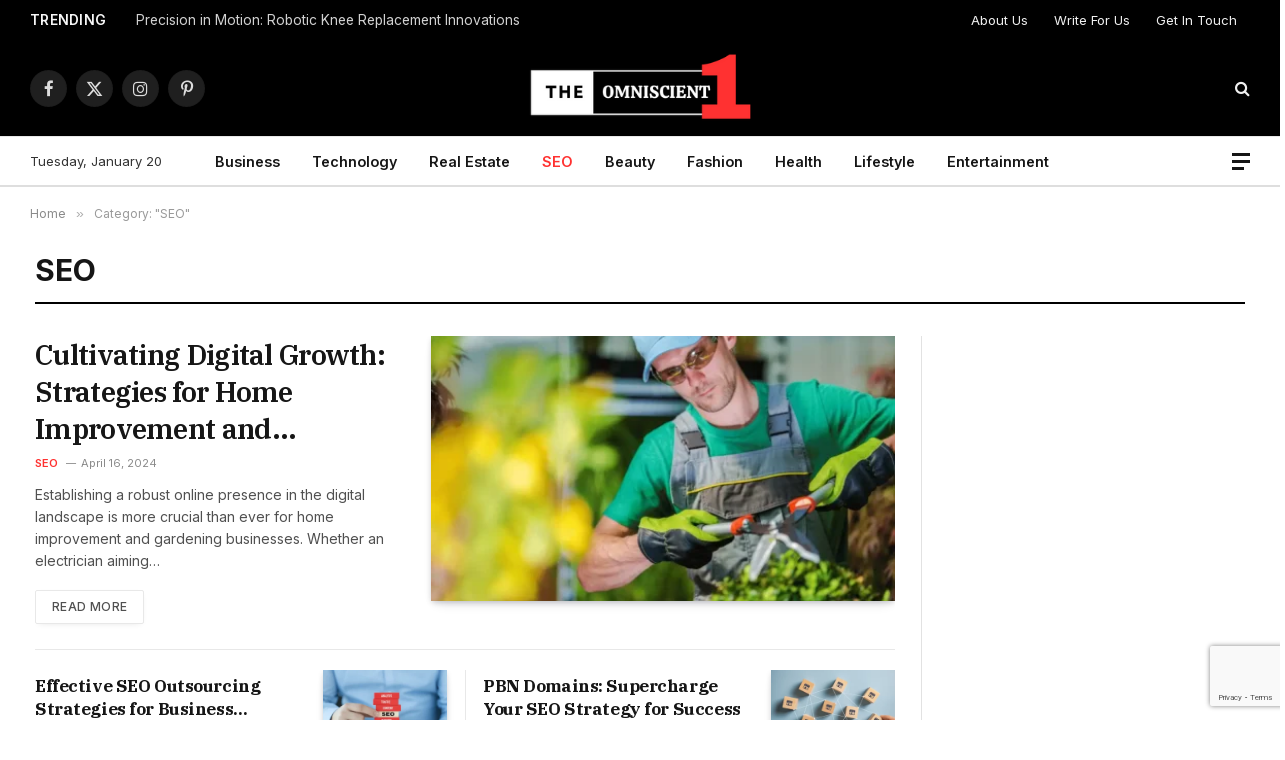

--- FILE ---
content_type: text/html; charset=UTF-8
request_url: https://theomniscientone.com/category/seo/
body_size: 25038
content:
<!DOCTYPE html>
<html lang="en-US" prefix="og: https://ogp.me/ns#" class="s-light site-s-light">

<head>

	<meta charset="UTF-8" />
	<meta name="viewport" content="width=device-width, initial-scale=1" />
		<style>img:is([sizes="auto" i], [sizes^="auto," i]) { contain-intrinsic-size: 3000px 1500px }</style>
	
<!-- Search Engine Optimization by Rank Math - https://rankmath.com/ -->
<title>SEO - The Omniscient One</title><link rel="preload" as="font" href="https://theomniscientone.com/wp-content/themes/smart-mag/css/icons/fonts/ts-icons.woff2?v3.1" type="font/woff2" crossorigin="anonymous" />
<meta name="robots" content="index, follow, max-snippet:-1, max-video-preview:-1, max-image-preview:large"/>
<link rel="canonical" href="https://theomniscientone.com/category/seo/" />
<meta property="og:locale" content="en_US" />
<meta property="og:type" content="article" />
<meta property="og:title" content="SEO - The Omniscient One" />
<meta property="og:url" content="https://theomniscientone.com/category/seo/" />
<meta property="og:site_name" content="The Omniscient One" />
<meta name="twitter:card" content="summary_large_image" />
<meta name="twitter:title" content="SEO - The Omniscient One" />
<meta name="twitter:label1" content="Posts" />
<meta name="twitter:data1" content="3" />
<script type="application/ld+json" class="rank-math-schema">{"@context":"https://schema.org","@graph":[{"@type":"Person","@id":"https://theomniscientone.com/#person","name":"The Omniscient One","image":{"@type":"ImageObject","@id":"https://theomniscientone.com/#logo","url":"https://theomniscientone.com/wp-content/uploads/2022/03/Omniscient-White-Final-700-\u00d7-100px-300-\u00d7-100px-1.png","contentUrl":"https://theomniscientone.com/wp-content/uploads/2022/03/Omniscient-White-Final-700-\u00d7-100px-300-\u00d7-100px-1.png","caption":"The Omniscient One","inLanguage":"en-US","width":"300","height":"100"}},{"@type":"WebSite","@id":"https://theomniscientone.com/#website","url":"https://theomniscientone.com","name":"The Omniscient One","publisher":{"@id":"https://theomniscientone.com/#person"},"inLanguage":"en-US"},{"@type":"CollectionPage","@id":"https://theomniscientone.com/category/seo/#webpage","url":"https://theomniscientone.com/category/seo/","name":"SEO - The Omniscient One","isPartOf":{"@id":"https://theomniscientone.com/#website"},"inLanguage":"en-US"}]}</script>
<!-- /Rank Math WordPress SEO plugin -->

<link rel='dns-prefetch' href='//www.googletagmanager.com' />
<link rel='dns-prefetch' href='//fonts.googleapis.com' />
<link rel='dns-prefetch' href='//pagead2.googlesyndication.com' />
<link rel="alternate" type="application/rss+xml" title="The Omniscient One &raquo; Feed" href="https://theomniscientone.com/feed/" />
<link rel="alternate" type="application/rss+xml" title="The Omniscient One &raquo; Comments Feed" href="https://theomniscientone.com/comments/feed/" />
<link rel="alternate" type="application/rss+xml" title="The Omniscient One &raquo; SEO Category Feed" href="https://theomniscientone.com/category/seo/feed/" />
<script type="text/javascript">
/* <![CDATA[ */
window._wpemojiSettings = {"baseUrl":"https:\/\/s.w.org\/images\/core\/emoji\/16.0.1\/72x72\/","ext":".png","svgUrl":"https:\/\/s.w.org\/images\/core\/emoji\/16.0.1\/svg\/","svgExt":".svg","source":{"concatemoji":"https:\/\/theomniscientone.com\/wp-includes\/js\/wp-emoji-release.min.js?ver=6.8.3"}};
/*! This file is auto-generated */
!function(s,n){var o,i,e;function c(e){try{var t={supportTests:e,timestamp:(new Date).valueOf()};sessionStorage.setItem(o,JSON.stringify(t))}catch(e){}}function p(e,t,n){e.clearRect(0,0,e.canvas.width,e.canvas.height),e.fillText(t,0,0);var t=new Uint32Array(e.getImageData(0,0,e.canvas.width,e.canvas.height).data),a=(e.clearRect(0,0,e.canvas.width,e.canvas.height),e.fillText(n,0,0),new Uint32Array(e.getImageData(0,0,e.canvas.width,e.canvas.height).data));return t.every(function(e,t){return e===a[t]})}function u(e,t){e.clearRect(0,0,e.canvas.width,e.canvas.height),e.fillText(t,0,0);for(var n=e.getImageData(16,16,1,1),a=0;a<n.data.length;a++)if(0!==n.data[a])return!1;return!0}function f(e,t,n,a){switch(t){case"flag":return n(e,"\ud83c\udff3\ufe0f\u200d\u26a7\ufe0f","\ud83c\udff3\ufe0f\u200b\u26a7\ufe0f")?!1:!n(e,"\ud83c\udde8\ud83c\uddf6","\ud83c\udde8\u200b\ud83c\uddf6")&&!n(e,"\ud83c\udff4\udb40\udc67\udb40\udc62\udb40\udc65\udb40\udc6e\udb40\udc67\udb40\udc7f","\ud83c\udff4\u200b\udb40\udc67\u200b\udb40\udc62\u200b\udb40\udc65\u200b\udb40\udc6e\u200b\udb40\udc67\u200b\udb40\udc7f");case"emoji":return!a(e,"\ud83e\udedf")}return!1}function g(e,t,n,a){var r="undefined"!=typeof WorkerGlobalScope&&self instanceof WorkerGlobalScope?new OffscreenCanvas(300,150):s.createElement("canvas"),o=r.getContext("2d",{willReadFrequently:!0}),i=(o.textBaseline="top",o.font="600 32px Arial",{});return e.forEach(function(e){i[e]=t(o,e,n,a)}),i}function t(e){var t=s.createElement("script");t.src=e,t.defer=!0,s.head.appendChild(t)}"undefined"!=typeof Promise&&(o="wpEmojiSettingsSupports",i=["flag","emoji"],n.supports={everything:!0,everythingExceptFlag:!0},e=new Promise(function(e){s.addEventListener("DOMContentLoaded",e,{once:!0})}),new Promise(function(t){var n=function(){try{var e=JSON.parse(sessionStorage.getItem(o));if("object"==typeof e&&"number"==typeof e.timestamp&&(new Date).valueOf()<e.timestamp+604800&&"object"==typeof e.supportTests)return e.supportTests}catch(e){}return null}();if(!n){if("undefined"!=typeof Worker&&"undefined"!=typeof OffscreenCanvas&&"undefined"!=typeof URL&&URL.createObjectURL&&"undefined"!=typeof Blob)try{var e="postMessage("+g.toString()+"("+[JSON.stringify(i),f.toString(),p.toString(),u.toString()].join(",")+"));",a=new Blob([e],{type:"text/javascript"}),r=new Worker(URL.createObjectURL(a),{name:"wpTestEmojiSupports"});return void(r.onmessage=function(e){c(n=e.data),r.terminate(),t(n)})}catch(e){}c(n=g(i,f,p,u))}t(n)}).then(function(e){for(var t in e)n.supports[t]=e[t],n.supports.everything=n.supports.everything&&n.supports[t],"flag"!==t&&(n.supports.everythingExceptFlag=n.supports.everythingExceptFlag&&n.supports[t]);n.supports.everythingExceptFlag=n.supports.everythingExceptFlag&&!n.supports.flag,n.DOMReady=!1,n.readyCallback=function(){n.DOMReady=!0}}).then(function(){return e}).then(function(){var e;n.supports.everything||(n.readyCallback(),(e=n.source||{}).concatemoji?t(e.concatemoji):e.wpemoji&&e.twemoji&&(t(e.twemoji),t(e.wpemoji)))}))}((window,document),window._wpemojiSettings);
/* ]]> */
</script>
<style id='wp-emoji-styles-inline-css' type='text/css'>

	img.wp-smiley, img.emoji {
		display: inline !important;
		border: none !important;
		box-shadow: none !important;
		height: 1em !important;
		width: 1em !important;
		margin: 0 0.07em !important;
		vertical-align: -0.1em !important;
		background: none !important;
		padding: 0 !important;
	}
</style>
<link rel='stylesheet' id='wp-block-library-css' href='https://theomniscientone.com/wp-includes/css/dist/block-library/style.min.css?ver=6.8.3' type='text/css' media='all' />
<style id='classic-theme-styles-inline-css' type='text/css'>
/*! This file is auto-generated */
.wp-block-button__link{color:#fff;background-color:#32373c;border-radius:9999px;box-shadow:none;text-decoration:none;padding:calc(.667em + 2px) calc(1.333em + 2px);font-size:1.125em}.wp-block-file__button{background:#32373c;color:#fff;text-decoration:none}
</style>
<style id='global-styles-inline-css' type='text/css'>
:root{--wp--preset--aspect-ratio--square: 1;--wp--preset--aspect-ratio--4-3: 4/3;--wp--preset--aspect-ratio--3-4: 3/4;--wp--preset--aspect-ratio--3-2: 3/2;--wp--preset--aspect-ratio--2-3: 2/3;--wp--preset--aspect-ratio--16-9: 16/9;--wp--preset--aspect-ratio--9-16: 9/16;--wp--preset--color--black: #000000;--wp--preset--color--cyan-bluish-gray: #abb8c3;--wp--preset--color--white: #ffffff;--wp--preset--color--pale-pink: #f78da7;--wp--preset--color--vivid-red: #cf2e2e;--wp--preset--color--luminous-vivid-orange: #ff6900;--wp--preset--color--luminous-vivid-amber: #fcb900;--wp--preset--color--light-green-cyan: #7bdcb5;--wp--preset--color--vivid-green-cyan: #00d084;--wp--preset--color--pale-cyan-blue: #8ed1fc;--wp--preset--color--vivid-cyan-blue: #0693e3;--wp--preset--color--vivid-purple: #9b51e0;--wp--preset--gradient--vivid-cyan-blue-to-vivid-purple: linear-gradient(135deg,rgba(6,147,227,1) 0%,rgb(155,81,224) 100%);--wp--preset--gradient--light-green-cyan-to-vivid-green-cyan: linear-gradient(135deg,rgb(122,220,180) 0%,rgb(0,208,130) 100%);--wp--preset--gradient--luminous-vivid-amber-to-luminous-vivid-orange: linear-gradient(135deg,rgba(252,185,0,1) 0%,rgba(255,105,0,1) 100%);--wp--preset--gradient--luminous-vivid-orange-to-vivid-red: linear-gradient(135deg,rgba(255,105,0,1) 0%,rgb(207,46,46) 100%);--wp--preset--gradient--very-light-gray-to-cyan-bluish-gray: linear-gradient(135deg,rgb(238,238,238) 0%,rgb(169,184,195) 100%);--wp--preset--gradient--cool-to-warm-spectrum: linear-gradient(135deg,rgb(74,234,220) 0%,rgb(151,120,209) 20%,rgb(207,42,186) 40%,rgb(238,44,130) 60%,rgb(251,105,98) 80%,rgb(254,248,76) 100%);--wp--preset--gradient--blush-light-purple: linear-gradient(135deg,rgb(255,206,236) 0%,rgb(152,150,240) 100%);--wp--preset--gradient--blush-bordeaux: linear-gradient(135deg,rgb(254,205,165) 0%,rgb(254,45,45) 50%,rgb(107,0,62) 100%);--wp--preset--gradient--luminous-dusk: linear-gradient(135deg,rgb(255,203,112) 0%,rgb(199,81,192) 50%,rgb(65,88,208) 100%);--wp--preset--gradient--pale-ocean: linear-gradient(135deg,rgb(255,245,203) 0%,rgb(182,227,212) 50%,rgb(51,167,181) 100%);--wp--preset--gradient--electric-grass: linear-gradient(135deg,rgb(202,248,128) 0%,rgb(113,206,126) 100%);--wp--preset--gradient--midnight: linear-gradient(135deg,rgb(2,3,129) 0%,rgb(40,116,252) 100%);--wp--preset--font-size--small: 13px;--wp--preset--font-size--medium: 20px;--wp--preset--font-size--large: 36px;--wp--preset--font-size--x-large: 42px;--wp--preset--spacing--20: 0.44rem;--wp--preset--spacing--30: 0.67rem;--wp--preset--spacing--40: 1rem;--wp--preset--spacing--50: 1.5rem;--wp--preset--spacing--60: 2.25rem;--wp--preset--spacing--70: 3.38rem;--wp--preset--spacing--80: 5.06rem;--wp--preset--shadow--natural: 6px 6px 9px rgba(0, 0, 0, 0.2);--wp--preset--shadow--deep: 12px 12px 50px rgba(0, 0, 0, 0.4);--wp--preset--shadow--sharp: 6px 6px 0px rgba(0, 0, 0, 0.2);--wp--preset--shadow--outlined: 6px 6px 0px -3px rgba(255, 255, 255, 1), 6px 6px rgba(0, 0, 0, 1);--wp--preset--shadow--crisp: 6px 6px 0px rgba(0, 0, 0, 1);}:where(.is-layout-flex){gap: 0.5em;}:where(.is-layout-grid){gap: 0.5em;}body .is-layout-flex{display: flex;}.is-layout-flex{flex-wrap: wrap;align-items: center;}.is-layout-flex > :is(*, div){margin: 0;}body .is-layout-grid{display: grid;}.is-layout-grid > :is(*, div){margin: 0;}:where(.wp-block-columns.is-layout-flex){gap: 2em;}:where(.wp-block-columns.is-layout-grid){gap: 2em;}:where(.wp-block-post-template.is-layout-flex){gap: 1.25em;}:where(.wp-block-post-template.is-layout-grid){gap: 1.25em;}.has-black-color{color: var(--wp--preset--color--black) !important;}.has-cyan-bluish-gray-color{color: var(--wp--preset--color--cyan-bluish-gray) !important;}.has-white-color{color: var(--wp--preset--color--white) !important;}.has-pale-pink-color{color: var(--wp--preset--color--pale-pink) !important;}.has-vivid-red-color{color: var(--wp--preset--color--vivid-red) !important;}.has-luminous-vivid-orange-color{color: var(--wp--preset--color--luminous-vivid-orange) !important;}.has-luminous-vivid-amber-color{color: var(--wp--preset--color--luminous-vivid-amber) !important;}.has-light-green-cyan-color{color: var(--wp--preset--color--light-green-cyan) !important;}.has-vivid-green-cyan-color{color: var(--wp--preset--color--vivid-green-cyan) !important;}.has-pale-cyan-blue-color{color: var(--wp--preset--color--pale-cyan-blue) !important;}.has-vivid-cyan-blue-color{color: var(--wp--preset--color--vivid-cyan-blue) !important;}.has-vivid-purple-color{color: var(--wp--preset--color--vivid-purple) !important;}.has-black-background-color{background-color: var(--wp--preset--color--black) !important;}.has-cyan-bluish-gray-background-color{background-color: var(--wp--preset--color--cyan-bluish-gray) !important;}.has-white-background-color{background-color: var(--wp--preset--color--white) !important;}.has-pale-pink-background-color{background-color: var(--wp--preset--color--pale-pink) !important;}.has-vivid-red-background-color{background-color: var(--wp--preset--color--vivid-red) !important;}.has-luminous-vivid-orange-background-color{background-color: var(--wp--preset--color--luminous-vivid-orange) !important;}.has-luminous-vivid-amber-background-color{background-color: var(--wp--preset--color--luminous-vivid-amber) !important;}.has-light-green-cyan-background-color{background-color: var(--wp--preset--color--light-green-cyan) !important;}.has-vivid-green-cyan-background-color{background-color: var(--wp--preset--color--vivid-green-cyan) !important;}.has-pale-cyan-blue-background-color{background-color: var(--wp--preset--color--pale-cyan-blue) !important;}.has-vivid-cyan-blue-background-color{background-color: var(--wp--preset--color--vivid-cyan-blue) !important;}.has-vivid-purple-background-color{background-color: var(--wp--preset--color--vivid-purple) !important;}.has-black-border-color{border-color: var(--wp--preset--color--black) !important;}.has-cyan-bluish-gray-border-color{border-color: var(--wp--preset--color--cyan-bluish-gray) !important;}.has-white-border-color{border-color: var(--wp--preset--color--white) !important;}.has-pale-pink-border-color{border-color: var(--wp--preset--color--pale-pink) !important;}.has-vivid-red-border-color{border-color: var(--wp--preset--color--vivid-red) !important;}.has-luminous-vivid-orange-border-color{border-color: var(--wp--preset--color--luminous-vivid-orange) !important;}.has-luminous-vivid-amber-border-color{border-color: var(--wp--preset--color--luminous-vivid-amber) !important;}.has-light-green-cyan-border-color{border-color: var(--wp--preset--color--light-green-cyan) !important;}.has-vivid-green-cyan-border-color{border-color: var(--wp--preset--color--vivid-green-cyan) !important;}.has-pale-cyan-blue-border-color{border-color: var(--wp--preset--color--pale-cyan-blue) !important;}.has-vivid-cyan-blue-border-color{border-color: var(--wp--preset--color--vivid-cyan-blue) !important;}.has-vivid-purple-border-color{border-color: var(--wp--preset--color--vivid-purple) !important;}.has-vivid-cyan-blue-to-vivid-purple-gradient-background{background: var(--wp--preset--gradient--vivid-cyan-blue-to-vivid-purple) !important;}.has-light-green-cyan-to-vivid-green-cyan-gradient-background{background: var(--wp--preset--gradient--light-green-cyan-to-vivid-green-cyan) !important;}.has-luminous-vivid-amber-to-luminous-vivid-orange-gradient-background{background: var(--wp--preset--gradient--luminous-vivid-amber-to-luminous-vivid-orange) !important;}.has-luminous-vivid-orange-to-vivid-red-gradient-background{background: var(--wp--preset--gradient--luminous-vivid-orange-to-vivid-red) !important;}.has-very-light-gray-to-cyan-bluish-gray-gradient-background{background: var(--wp--preset--gradient--very-light-gray-to-cyan-bluish-gray) !important;}.has-cool-to-warm-spectrum-gradient-background{background: var(--wp--preset--gradient--cool-to-warm-spectrum) !important;}.has-blush-light-purple-gradient-background{background: var(--wp--preset--gradient--blush-light-purple) !important;}.has-blush-bordeaux-gradient-background{background: var(--wp--preset--gradient--blush-bordeaux) !important;}.has-luminous-dusk-gradient-background{background: var(--wp--preset--gradient--luminous-dusk) !important;}.has-pale-ocean-gradient-background{background: var(--wp--preset--gradient--pale-ocean) !important;}.has-electric-grass-gradient-background{background: var(--wp--preset--gradient--electric-grass) !important;}.has-midnight-gradient-background{background: var(--wp--preset--gradient--midnight) !important;}.has-small-font-size{font-size: var(--wp--preset--font-size--small) !important;}.has-medium-font-size{font-size: var(--wp--preset--font-size--medium) !important;}.has-large-font-size{font-size: var(--wp--preset--font-size--large) !important;}.has-x-large-font-size{font-size: var(--wp--preset--font-size--x-large) !important;}
:where(.wp-block-post-template.is-layout-flex){gap: 1.25em;}:where(.wp-block-post-template.is-layout-grid){gap: 1.25em;}
:where(.wp-block-columns.is-layout-flex){gap: 2em;}:where(.wp-block-columns.is-layout-grid){gap: 2em;}
:root :where(.wp-block-pullquote){font-size: 1.5em;line-height: 1.6;}
</style>
<link rel='stylesheet' id='contact-form-7-css' href='https://theomniscientone.com/wp-content/plugins/contact-form-7/includes/css/styles.css?ver=6.0.6' type='text/css' media='all' />
<link rel='stylesheet' id='elementor-icons-css' href='https://theomniscientone.com/wp-content/plugins/elementor/assets/lib/eicons/css/elementor-icons.min.css?ver=5.36.0' type='text/css' media='all' />
<link rel='stylesheet' id='elementor-frontend-css' href='https://theomniscientone.com/wp-content/plugins/elementor/assets/css/frontend.min.css?ver=3.28.3' type='text/css' media='all' />
<link rel='stylesheet' id='elementor-post-2020-css' href='https://theomniscientone.com/wp-content/uploads/elementor/css/post-2020.css?ver=1744885299' type='text/css' media='all' />
<link rel='stylesheet' id='elementor-post-4007-css' href='https://theomniscientone.com/wp-content/uploads/elementor/css/post-4007.css?ver=1744886073' type='text/css' media='all' />
<link rel='stylesheet' id='elementor-post-4088-css' href='https://theomniscientone.com/wp-content/uploads/elementor/css/post-4088.css?ver=1744885301' type='text/css' media='all' />
<link rel='stylesheet' id='smartmag-core-css' href='https://theomniscientone.com/wp-content/themes/smart-mag/style.css?ver=10.2.1' type='text/css' media='all' />
<style id='smartmag-core-inline-css' type='text/css'>
:root { --c-main: #ff3130;
--c-main-rgb: 255,49,48;
--text-font: "Inter", system-ui, -apple-system, "Segoe UI", Arial, sans-serif;
--body-font: "Inter", system-ui, -apple-system, "Segoe UI", Arial, sans-serif;
--title-font: "IBM Plex Serif", Georgia, serif;
--title-size-n: 17px;
--title-size-m: 18px;
--title-size-l: 20px;
--main-width: 1220px;
--p-title-space: 7px;
--excerpt-mt: 13px;
--excerpt-size: 14px; }
.post-title:not(._) { letter-spacing: -0.025em; }
:root { --sidebar-width: 300px; }
.ts-row, .has-el-gap { --sidebar-c-width: calc(var(--sidebar-width) + var(--grid-gutter-h) + var(--sidebar-c-pad)); }
:root { --sidebar-pad: 32px; --sidebar-sep-pad: 32px; }
.main-wrap > .main { margin-top: 30px; }
.smart-head-main .smart-head-mid { --head-h: 96px; border-bottom-width: 0px; }
.smart-head-main .smart-head-mid > .inner { padding-bottom: 0px; }
.smart-head-main .smart-head-bot { --head-h: 51px; border-top-width: 1px; border-top-color: #e8e8e8; border-bottom-width: 2px; border-bottom-color: #dedede; }
.navigation-main .menu > li > a { font-size: 14.4px; font-weight: 600; }
.navigation-main .menu > li li a { font-size: 13px; }
.navigation-main { --nav-items-space: 16px; margin-left: calc(-1 * var(--nav-items-space)); }
.mobile-menu { font-size: 15px; }
.smart-head-main .spc-social { --spc-social-fs: 17px; --spc-social-size: 37px; }
.smart-head-main .hamburger-icon { width: 18px; }
.trending-ticker .heading { color: #f7f7f7; font-size: 13.8px; font-weight: 600; letter-spacing: .02em; margin-right: 30px; }
.trending-ticker .post-link { font-size: 13.8px; }
.trending-ticker { --max-width: 500px; }
.post-meta .meta-item, .post-meta .text-in { font-size: 11px; }
.post-meta .text-in, .post-meta .post-cat > a { font-size: 11px; }
.post-meta .post-cat > a { font-weight: 600; text-transform: uppercase; letter-spacing: .02em; }
.post-meta .post-author > a { font-weight: 600; }
.block-head-f .heading { font-size: 16px; font-weight: 800; text-transform: uppercase; letter-spacing: .03em; }
.block-head-f { --space-below: 15px; --line-weight: 2px; --c-border: #ffffff; }
.s-dark .block-head-f { --c-border: #151516; }
.loop-grid-base .media { margin-bottom: 13px; }
.list-post { --list-p-media-width: 30%; --list-p-media-max-width: 85%; }
.loop-small .ratio-is-custom { padding-bottom: calc(100% / 1.1); }
.loop-small .media:not(i) { max-width: 75px; }
.post-meta-single .meta-item, .post-meta-single .text-in { font-size: 12px; }
.the-post-header .post-meta .post-title { font-weight: 600; }
.entry-content { font-family: "IBM Plex Serif", Georgia, serif; font-size: 17px; }
.site-s-light .entry-content { color: #000000; }
.post-share-float .share-text { font-size: 10px; }
.post-share-float .service { width: 38px; height: 38px; margin-bottom: 8px; border-radius: 50px; font-size: 16px; }
.s-post-modern .post-content-wrap { display: grid; grid-template-columns: minmax(0, 1fr); }
.s-post-modern .entry-content { max-width: min(100%, calc(700px + var(--p-spacious-pad)*2)); justify-self: center; }
.s-head-large .sub-title { font-size: 17px; }
.site-s-light .s-head-large .sub-title { color: #515151; }
.site-s-light .s-head-large .post-meta { --c-post-meta: #565656; }
.s-post-large .post-content-wrap { display: grid; grid-template-columns: minmax(0, 1fr); }
.s-post-large .entry-content { max-width: min(100%, calc(700px + var(--p-spacious-pad)*2)); justify-self: center; }
.a-wrap-2:not(._) { padding-top: 17px; padding-bottom: 17px; padding-left: 15px; padding-right: 15px; margin-top: 0px; margin-bottom: 0px; }
@media (min-width: 1200px) { .s-head-large .post-title { font-size: 40px; } }
@media (min-width: 940px) and (max-width: 1200px) { :root { --sidebar-width: 280px; }
.ts-row, .has-el-gap { --sidebar-c-width: calc(var(--sidebar-width) + var(--grid-gutter-h) + var(--sidebar-c-pad)); }
.navigation-main .menu > li > a { font-size: calc(10px + (14.4px - 10px) * .7); }
.trending-ticker { --max-width: 400px; } }
@media (max-width: 767px) { .s-head-large .post-title { font-size: 29px; } }


</style>
<link rel='stylesheet' id='smartmag-magnific-popup-css' href='https://theomniscientone.com/wp-content/themes/smart-mag/css/lightbox.css?ver=10.2.1' type='text/css' media='all' />
<link rel='stylesheet' id='smartmag-icons-css' href='https://theomniscientone.com/wp-content/themes/smart-mag/css/icons/icons.css?ver=10.2.1' type='text/css' media='all' />
<link rel='stylesheet' id='smartmag-gfonts-custom-css' href='https://fonts.googleapis.com/css?family=Inter%3A400%2C500%2C600%2C700%7CIBM+Plex+Serif%3A400%2C500%2C600%2C700&#038;display=swap' type='text/css' media='all' />
<script type="text/javascript" id="smartmag-lazy-inline-js-after">
/* <![CDATA[ */
/**
 * @copyright ThemeSphere
 * @preserve
 */
var BunyadLazy={};BunyadLazy.load=function(){function a(e,n){var t={};e.dataset.bgset&&e.dataset.sizes?(t.sizes=e.dataset.sizes,t.srcset=e.dataset.bgset):t.src=e.dataset.bgsrc,function(t){var a=t.dataset.ratio;if(0<a){const e=t.parentElement;if(e.classList.contains("media-ratio")){const n=e.style;n.getPropertyValue("--a-ratio")||(n.paddingBottom=100/a+"%")}}}(e);var a,o=document.createElement("img");for(a in o.onload=function(){var t="url('"+(o.currentSrc||o.src)+"')",a=e.style;a.backgroundImage!==t&&requestAnimationFrame(()=>{a.backgroundImage=t,n&&n()}),o.onload=null,o.onerror=null,o=null},o.onerror=o.onload,t)o.setAttribute(a,t[a]);o&&o.complete&&0<o.naturalWidth&&o.onload&&o.onload()}function e(t){t.dataset.loaded||a(t,()=>{document.dispatchEvent(new Event("lazyloaded")),t.dataset.loaded=1})}function n(t){"complete"===document.readyState?t():window.addEventListener("load",t)}return{initEarly:function(){var t,a=()=>{document.querySelectorAll(".img.bg-cover:not(.lazyload)").forEach(e)};"complete"!==document.readyState?(t=setInterval(a,150),n(()=>{a(),clearInterval(t)})):a()},callOnLoad:n,initBgImages:function(t){t&&n(()=>{document.querySelectorAll(".img.bg-cover").forEach(e)})},bgLoad:a}}(),BunyadLazy.load.initEarly();
/* ]]> */
</script>

<!-- Google tag (gtag.js) snippet added by Site Kit -->
<!-- Google Analytics snippet added by Site Kit -->
<script type="text/javascript" src="https://www.googletagmanager.com/gtag/js?id=GT-NBPPNP9" id="google_gtagjs-js" async></script>
<script type="text/javascript" id="google_gtagjs-js-after">
/* <![CDATA[ */
window.dataLayer = window.dataLayer || [];function gtag(){dataLayer.push(arguments);}
gtag("set","linker",{"domains":["theomniscientone.com"]});
gtag("js", new Date());
gtag("set", "developer_id.dZTNiMT", true);
gtag("config", "GT-NBPPNP9");
/* ]]> */
</script>
<script type="text/javascript" src="https://theomniscientone.com/wp-includes/js/jquery/jquery.min.js?ver=3.7.1" id="jquery-core-js"></script>
<script type="text/javascript" src="https://theomniscientone.com/wp-includes/js/jquery/jquery-migrate.min.js?ver=3.4.1" id="jquery-migrate-js"></script>
<link rel="https://api.w.org/" href="https://theomniscientone.com/wp-json/" /><link rel="alternate" title="JSON" type="application/json" href="https://theomniscientone.com/wp-json/wp/v2/categories/110" /><link rel="EditURI" type="application/rsd+xml" title="RSD" href="https://theomniscientone.com/xmlrpc.php?rsd" />
<meta name="generator" content="WordPress 6.8.3" />
<meta name="generator" content="Site Kit by Google 1.170.0" />
		<script>
		var BunyadSchemeKey = 'bunyad-scheme';
		(() => {
			const d = document.documentElement;
			const c = d.classList;
			var scheme = localStorage.getItem(BunyadSchemeKey);
			
			if (scheme) {
				d.dataset.origClass = c;
				scheme === 'dark' ? c.remove('s-light', 'site-s-light') : c.remove('s-dark', 'site-s-dark');
				c.add('site-s-' + scheme, 's-' + scheme);
			}
		})();
		</script>
		
<!-- Google AdSense meta tags added by Site Kit -->
<meta name="google-adsense-platform-account" content="ca-host-pub-2644536267352236">
<meta name="google-adsense-platform-domain" content="sitekit.withgoogle.com">
<!-- End Google AdSense meta tags added by Site Kit -->
<meta name="generator" content="Elementor 3.28.3; features: additional_custom_breakpoints, e_local_google_fonts; settings: css_print_method-external, google_font-enabled, font_display-swap">
      <meta name="onesignal" content="wordpress-plugin"/>
            <script>

      window.OneSignalDeferred = window.OneSignalDeferred || [];

      OneSignalDeferred.push(function(OneSignal) {
        var oneSignal_options = {};
        window._oneSignalInitOptions = oneSignal_options;

        oneSignal_options['serviceWorkerParam'] = { scope: '/wp-content/plugins/onesignal-free-web-push-notifications/sdk_files/push/onesignal/' };
oneSignal_options['serviceWorkerPath'] = 'OneSignalSDKWorker.js';

        OneSignal.Notifications.setDefaultUrl("https://theomniscientone.com");

        oneSignal_options['wordpress'] = true;
oneSignal_options['appId'] = '63c8e8f3-2095-4434-b128-bb580046c5f5';
oneSignal_options['allowLocalhostAsSecureOrigin'] = true;
oneSignal_options['welcomeNotification'] = { };
oneSignal_options['welcomeNotification']['disable'] = true;
oneSignal_options['path'] = "https://theomniscientone.com/wp-content/plugins/onesignal-free-web-push-notifications/sdk_files/";
oneSignal_options['promptOptions'] = { };
              OneSignal.init(window._oneSignalInitOptions);
              OneSignal.Slidedown.promptPush()      });

      function documentInitOneSignal() {
        var oneSignal_elements = document.getElementsByClassName("OneSignal-prompt");

        var oneSignalLinkClickHandler = function(event) { OneSignal.Notifications.requestPermission(); event.preventDefault(); };        for(var i = 0; i < oneSignal_elements.length; i++)
          oneSignal_elements[i].addEventListener('click', oneSignalLinkClickHandler, false);
      }

      if (document.readyState === 'complete') {
           documentInitOneSignal();
      }
      else {
           window.addEventListener("load", function(event){
               documentInitOneSignal();
          });
      }
    </script>
			<style>
				.e-con.e-parent:nth-of-type(n+4):not(.e-lazyloaded):not(.e-no-lazyload),
				.e-con.e-parent:nth-of-type(n+4):not(.e-lazyloaded):not(.e-no-lazyload) * {
					background-image: none !important;
				}
				@media screen and (max-height: 1024px) {
					.e-con.e-parent:nth-of-type(n+3):not(.e-lazyloaded):not(.e-no-lazyload),
					.e-con.e-parent:nth-of-type(n+3):not(.e-lazyloaded):not(.e-no-lazyload) * {
						background-image: none !important;
					}
				}
				@media screen and (max-height: 640px) {
					.e-con.e-parent:nth-of-type(n+2):not(.e-lazyloaded):not(.e-no-lazyload),
					.e-con.e-parent:nth-of-type(n+2):not(.e-lazyloaded):not(.e-no-lazyload) * {
						background-image: none !important;
					}
				}
			</style>
			
<!-- Google AdSense snippet added by Site Kit -->
<script type="text/javascript" async="async" src="https://pagead2.googlesyndication.com/pagead/js/adsbygoogle.js?client=ca-pub-9310854951228256&amp;host=ca-host-pub-2644536267352236" crossorigin="anonymous"></script>

<!-- End Google AdSense snippet added by Site Kit -->
<link rel="icon" href="https://theomniscientone.com/wp-content/uploads/2023/06/cropped-Omniscient-Favicon-1-32x32.png" sizes="32x32" />
<link rel="icon" href="https://theomniscientone.com/wp-content/uploads/2023/06/cropped-Omniscient-Favicon-1-192x192.png" sizes="192x192" />
<link rel="apple-touch-icon" href="https://theomniscientone.com/wp-content/uploads/2023/06/cropped-Omniscient-Favicon-1-180x180.png" />
<meta name="msapplication-TileImage" content="https://theomniscientone.com/wp-content/uploads/2023/06/cropped-Omniscient-Favicon-1-270x270.png" />


</head>

<body class="archive category category-seo category-110 wp-theme-smart-mag no-sidebar has-lb has-lb-sm ts-img-hov-fade has-sb-sep layout-normal elementor-default elementor-kit-2020">



<div class="main-wrap">

	
<div class="off-canvas-backdrop"></div>
<div class="mobile-menu-container off-canvas s-dark" id="off-canvas">

	<div class="off-canvas-head">
		<a href="#" class="close">
			<span class="visuallyhidden">Close Menu</span>
			<i class="tsi tsi-times"></i>
		</a>

		<div class="ts-logo">
			<img class="logo-mobile logo-image logo-image-dark" src="https://theomniscientone.com/wp-content/uploads/2023/05/Omniscient-White-Final-700-×-100px-300-×-100px.png" width="150" height="50" alt="The Omniscient One"/><img class="logo-mobile logo-image" src="https://theomniscientone.com/wp-content/uploads/2023/05/Omniscient-White-Final-700-×-100px-300-×-100px.png" width="150" height="50" alt="The Omniscient One"/>		</div>
	</div>

	<div class="off-canvas-content">

					<ul class="mobile-menu"></ul>
		
					<div class="off-canvas-widgets">
				
		<div id="smartmag-block-posts-small-3" class="widget ts-block-widget smartmag-widget-posts-small">		
		<div class="block">
					<section class="block-wrap block-posts-small block-sc mb-none has-media-shadows" data-id="1">

			<div class="widget-title block-head block-head-ac block-head-b"><h5 class="heading">What's Hot</h5></div>	
			<div class="block-content">
				
	<div class="loop loop-small loop-small-a loop-sep loop-small-sep grid grid-1 md:grid-1 sm:grid-1 xs:grid-1">

					
<article class="l-post small-post small-a-post m-pos-left">

	
			<div class="media">

		
			<a href="https://theomniscientone.com/robotic-knee-replacement-innovations/" class="image-link media-ratio ratio-is-custom" title="Precision in Motion: Robotic Knee Replacement Innovations"><span data-bgsrc="https://theomniscientone.com/wp-content/uploads/2024/12/robotic-knee-replacement-1-300x204.webp" class="img bg-cover wp-post-image attachment-medium size-medium lazyload" data-bgset="https://theomniscientone.com/wp-content/uploads/2024/12/robotic-knee-replacement-1-300x204.webp 300w, https://theomniscientone.com/wp-content/uploads/2024/12/robotic-knee-replacement-1-1024x696.webp 1024w, https://theomniscientone.com/wp-content/uploads/2024/12/robotic-knee-replacement-1-768x522.webp 768w, https://theomniscientone.com/wp-content/uploads/2024/12/robotic-knee-replacement-1-150x102.webp 150w, https://theomniscientone.com/wp-content/uploads/2024/12/robotic-knee-replacement-1-450x306.webp 450w, https://theomniscientone.com/wp-content/uploads/2024/12/robotic-knee-replacement-1.webp 1060w" data-sizes="(max-width: 112px) 100vw, 112px" role="img" aria-label="robotic knee replacement (1)"></span></a>			
			
			
			
		
		</div>
	

	
		<div class="content">

			<div class="post-meta post-meta-a post-meta-left has-below"><h4 class="is-title post-title"><a href="https://theomniscientone.com/robotic-knee-replacement-innovations/">Precision in Motion: Robotic Knee Replacement Innovations</a></h4><div class="post-meta-items meta-below"><span class="meta-item date"><span class="date-link"><time class="post-date" datetime="2024-12-30T06:22:59+00:00">December 30, 2024</time></span></span></div></div>			
			
			
		</div>

	
</article>	
					
<article class="l-post small-post small-a-post m-pos-left">

	
			<div class="media">

		
			<a href="https://theomniscientone.com/why-icryptox-is-the-ultimate-platform-for-crypto-traders/" class="image-link media-ratio ratio-is-custom" title="Why iCryptoX is the Ultimate Platform for Crypto Traders"><span data-bgsrc="https://theomniscientone.com/wp-content/uploads/2024/12/icryptox-1-300x204.webp" class="img bg-cover wp-post-image attachment-medium size-medium lazyload" data-bgset="https://theomniscientone.com/wp-content/uploads/2024/12/icryptox-1-300x204.webp 300w, https://theomniscientone.com/wp-content/uploads/2024/12/icryptox-1-1024x696.webp 1024w, https://theomniscientone.com/wp-content/uploads/2024/12/icryptox-1-768x522.webp 768w, https://theomniscientone.com/wp-content/uploads/2024/12/icryptox-1-150x102.webp 150w, https://theomniscientone.com/wp-content/uploads/2024/12/icryptox-1-450x306.webp 450w, https://theomniscientone.com/wp-content/uploads/2024/12/icryptox-1.webp 1060w" data-sizes="(max-width: 112px) 100vw, 112px"></span></a>			
			
			
			
		
		</div>
	

	
		<div class="content">

			<div class="post-meta post-meta-a post-meta-left has-below"><h4 class="is-title post-title"><a href="https://theomniscientone.com/why-icryptox-is-the-ultimate-platform-for-crypto-traders/">Why iCryptoX is the Ultimate Platform for Crypto Traders</a></h4><div class="post-meta-items meta-below"><span class="meta-item date"><span class="date-link"><time class="post-date" datetime="2024-12-27T05:55:58+00:00">December 27, 2024</time></span></span></div></div>			
			
			
		</div>

	
</article>	
					
<article class="l-post small-post small-a-post m-pos-left">

	
			<div class="media">

		
			<a href="https://theomniscientone.com/kas-aerikinnisvarasse-investeerimine-on-kasumlik/" class="image-link media-ratio ratio-is-custom" title="Kas ärikinnisvarasse investeerimine on kasumlik?"><span data-bgsrc="https://theomniscientone.com/wp-content/uploads/2024/07/arikinnisvarasse-300x200.webp" class="img bg-cover wp-post-image attachment-medium size-medium lazyload" data-bgset="https://theomniscientone.com/wp-content/uploads/2024/07/arikinnisvarasse-300x200.webp 300w, https://theomniscientone.com/wp-content/uploads/2024/07/arikinnisvarasse-1024x683.webp 1024w, https://theomniscientone.com/wp-content/uploads/2024/07/arikinnisvarasse-768x512.webp 768w, https://theomniscientone.com/wp-content/uploads/2024/07/arikinnisvarasse-150x100.webp 150w, https://theomniscientone.com/wp-content/uploads/2024/07/arikinnisvarasse-450x300.webp 450w, https://theomniscientone.com/wp-content/uploads/2024/07/arikinnisvarasse.webp 1050w" data-sizes="(max-width: 112px) 100vw, 112px" role="img" aria-label="ärikinnisvarasse"></span></a>			
			
			
			
		
		</div>
	

	
		<div class="content">

			<div class="post-meta post-meta-a post-meta-left has-below"><h4 class="is-title post-title"><a href="https://theomniscientone.com/kas-aerikinnisvarasse-investeerimine-on-kasumlik/">Kas ärikinnisvarasse investeerimine on kasumlik?</a></h4><div class="post-meta-items meta-below"><span class="meta-item date"><span class="date-link"><time class="post-date" datetime="2024-07-16T09:43:57+00:00">July 16, 2024</time></span></span></div></div>			
			
			
		</div>

	
</article>	
		
	</div>

					</div>

		</section>
				</div>

		</div>			</div>
		
		
		<div class="spc-social-block spc-social spc-social-b smart-head-social">
		
			
				<a href="#" class="link service s-facebook" target="_blank" rel="nofollow noopener">
					<i class="icon tsi tsi-facebook"></i>					<span class="visuallyhidden">Facebook</span>
				</a>
									
			
				<a href="#" class="link service s-twitter" target="_blank" rel="nofollow noopener">
					<i class="icon tsi tsi-twitter"></i>					<span class="visuallyhidden">X (Twitter)</span>
				</a>
									
			
				<a href="#" class="link service s-instagram" target="_blank" rel="nofollow noopener">
					<i class="icon tsi tsi-instagram"></i>					<span class="visuallyhidden">Instagram</span>
				</a>
									
			
				<a href="#" class="link service s-pinterest" target="_blank" rel="nofollow noopener">
					<i class="icon tsi tsi-pinterest-p"></i>					<span class="visuallyhidden">Pinterest</span>
				</a>
									
			
		</div>

		
	</div>

</div>
<div class="smart-head smart-head-a smart-head-main" id="smart-head" data-sticky="mid" data-sticky-type="fixed" data-sticky-full>
	
	<div class="smart-head-row smart-head-top s-dark smart-head-row-full">

		<div class="inner full">

							
				<div class="items items-left ">
				
<div class="trending-ticker" data-delay="8">
	<span class="heading">Trending</span>

	<ul>
				
			<li><a href="https://theomniscientone.com/robotic-knee-replacement-innovations/" class="post-link">Precision in Motion: Robotic Knee Replacement Innovations</a></li>
		
				
			<li><a href="https://theomniscientone.com/why-icryptox-is-the-ultimate-platform-for-crypto-traders/" class="post-link">Why iCryptoX is the Ultimate Platform for Crypto Traders</a></li>
		
				
			<li><a href="https://theomniscientone.com/kas-aerikinnisvarasse-investeerimine-on-kasumlik/" class="post-link">Kas ärikinnisvarasse investeerimine on kasumlik?</a></li>
		
				
			<li><a href="https://theomniscientone.com/mexc-exchange-vs-competitors-why-choose-mexc-for-filecoin-trading/" class="post-link">MEXC Exchange vs. Competitors: Why Choose MEXC for Filecoin Trading?</a></li>
		
				
			<li><a href="https://theomniscientone.com/andouille-vs-chorizo/" class="post-link">Andouille vs Chorizo: The Sausage Showdown</a></li>
		
				
			<li><a href="https://theomniscientone.com/koige-vajalikumad-kontoritarbed-kontoris/" class="post-link">Kõige vajalikumad kontoritarbed kontoris</a></li>
		
				
			<li><a href="https://theomniscientone.com/milliseid-lilli-kasutatakse-matusekimpudes/" class="post-link">Milliseid lilli kasutatakse matusekimpudes</a></li>
		
				
			<li><a href="https://theomniscientone.com/how-long-can-you-wear-a-butt-plug/" class="post-link">How Long Can You Wear a Butt Plug?</a></li>
		
				
			</ul>
</div>
				</div>

							
				<div class="items items-center empty">
								</div>

							
				<div class="items items-right ">
					<div class="nav-wrap">
		<nav class="navigation navigation-small nav-hov-a">
			<ul id="menu-top-links" class="menu"><li id="menu-item-4323" class="menu-item menu-item-type-post_type menu-item-object-page menu-item-4323"><a href="https://theomniscientone.com/about-us/">About Us</a></li>
<li id="menu-item-4324" class="menu-item menu-item-type-post_type menu-item-object-page menu-item-4324"><a href="https://theomniscientone.com/write-for-us/">Write For Us</a></li>
<li id="menu-item-4471" class="menu-item menu-item-type-post_type menu-item-object-page menu-item-4471"><a href="https://theomniscientone.com/get-in-touch/">Get In Touch</a></li>
</ul>		</nav>
	</div>
				</div>

						
		</div>
	</div>

	
	<div class="smart-head-row smart-head-mid smart-head-row-3 s-dark smart-head-row-full">

		<div class="inner full">

							
				<div class="items items-left ">
				
		<div class="spc-social-block spc-social spc-social-b smart-head-social">
		
			
				<a href="#" class="link service s-facebook" target="_blank" rel="nofollow noopener">
					<i class="icon tsi tsi-facebook"></i>					<span class="visuallyhidden">Facebook</span>
				</a>
									
			
				<a href="#" class="link service s-twitter" target="_blank" rel="nofollow noopener">
					<i class="icon tsi tsi-twitter"></i>					<span class="visuallyhidden">X (Twitter)</span>
				</a>
									
			
				<a href="#" class="link service s-instagram" target="_blank" rel="nofollow noopener">
					<i class="icon tsi tsi-instagram"></i>					<span class="visuallyhidden">Instagram</span>
				</a>
									
			
				<a href="#" class="link service s-pinterest" target="_blank" rel="nofollow noopener">
					<i class="icon tsi tsi-pinterest-p"></i>					<span class="visuallyhidden">Pinterest</span>
				</a>
									
			
		</div>

						</div>

							
				<div class="items items-center ">
					<a href="https://theomniscientone.com/" title="The Omniscient One" rel="home" class="logo-link ts-logo logo-is-image">
		<span>
			
				
					<img src="https://theomniscientone.com/wp-content/uploads/2023/05/Omniscient-White-Final-700-×-100px-300-×-100px.png" class="logo-image logo-image-dark" alt="The Omniscient One" width="300" height="100"/><img loading="lazy" src="https://theomniscientone.com/wp-content/uploads/2023/05/Omniscient-White-Final-700-×-100px-300-×-100px.png" class="logo-image" alt="The Omniscient One" width="300" height="100"/>
									 
					</span>
	</a>				</div>

							
				<div class="items items-right ">
				

	<a href="#" class="search-icon has-icon-only is-icon" title="Search">
		<i class="tsi tsi-search"></i>
	</a>

				</div>

						
		</div>
	</div>

	
	<div class="smart-head-row smart-head-bot smart-head-row-3 is-light has-center-nav smart-head-row-full">

		<div class="inner full">

							
				<div class="items items-left ">
				
<span class="h-date">
	Tuesday, January 20</span>				</div>

							
				<div class="items items-center ">
					<div class="nav-wrap">
		<nav class="navigation navigation-main nav-hov-a">
			<ul id="menu-primary-main-menu" class="menu"><li id="menu-item-4246" class="menu-item menu-item-type-taxonomy menu-item-object-category menu-cat-105 menu-item-4246"><a href="https://theomniscientone.com/category/business/">Business</a></li>
<li id="menu-item-4257" class="menu-item menu-item-type-taxonomy menu-item-object-category menu-cat-103 menu-item-4257"><a href="https://theomniscientone.com/category/technology/">Technology</a></li>
<li id="menu-item-4253" class="menu-item menu-item-type-taxonomy menu-item-object-category menu-cat-102 menu-item-4253"><a href="https://theomniscientone.com/category/real-estate/">Real Estate</a></li>
<li id="menu-item-4255" class="menu-item menu-item-type-taxonomy menu-item-object-category current-menu-item menu-cat-110 menu-item-4255"><a href="https://theomniscientone.com/category/seo/" aria-current="page">SEO</a></li>
<li id="menu-item-4245" class="menu-item menu-item-type-taxonomy menu-item-object-category menu-cat-99 menu-item-4245"><a href="https://theomniscientone.com/category/beauty/">Beauty</a></li>
<li id="menu-item-4249" class="menu-item menu-item-type-taxonomy menu-item-object-category menu-cat-98 menu-item-4249"><a href="https://theomniscientone.com/category/fashion/">Fashion</a></li>
<li id="menu-item-4250" class="menu-item menu-item-type-taxonomy menu-item-object-category menu-cat-104 menu-item-4250"><a href="https://theomniscientone.com/category/health/">Health</a></li>
<li id="menu-item-4251" class="menu-item menu-item-type-taxonomy menu-item-object-category menu-cat-100 menu-item-4251"><a href="https://theomniscientone.com/category/lifestyle/">Lifestyle</a></li>
<li id="menu-item-4248" class="menu-item menu-item-type-taxonomy menu-item-object-category menu-cat-109 menu-item-4248"><a href="https://theomniscientone.com/category/entertainment/">Entertainment</a></li>
</ul>		</nav>
	</div>
				</div>

							
				<div class="items items-right ">
				
<button class="offcanvas-toggle has-icon" type="button" aria-label="Menu">
	<span class="hamburger-icon hamburger-icon-a">
		<span class="inner"></span>
	</span>
</button>				</div>

						
		</div>
	</div>

	</div>
<div class="smart-head smart-head-a smart-head-mobile" id="smart-head-mobile" data-sticky="mid" data-sticky-type="smart" data-sticky-full>
	
	<div class="smart-head-row smart-head-mid smart-head-row-3 s-dark smart-head-row-full">

		<div class="inner wrap">

							
				<div class="items items-left ">
				
<button class="offcanvas-toggle has-icon" type="button" aria-label="Menu">
	<span class="hamburger-icon hamburger-icon-a">
		<span class="inner"></span>
	</span>
</button>				</div>

							
				<div class="items items-center ">
					<a href="https://theomniscientone.com/" title="The Omniscient One" rel="home" class="logo-link ts-logo logo-is-image">
		<span>
			
									<img class="logo-mobile logo-image logo-image-dark" src="https://theomniscientone.com/wp-content/uploads/2023/05/Omniscient-White-Final-700-×-100px-300-×-100px.png" width="150" height="50" alt="The Omniscient One"/><img class="logo-mobile logo-image" src="https://theomniscientone.com/wp-content/uploads/2023/05/Omniscient-White-Final-700-×-100px-300-×-100px.png" width="150" height="50" alt="The Omniscient One"/>									 
					</span>
	</a>				</div>

							
				<div class="items items-right ">
				

	<a href="#" class="search-icon has-icon-only is-icon" title="Search">
		<i class="tsi tsi-search"></i>
	</a>

				</div>

						
		</div>
	</div>

	</div>

<div class="main-full">
			<div data-elementor-type="ts-archive" data-elementor-id="4007" class="elementor elementor-4007">
						<section class="has-el-gap el-gap-default elementor-section elementor-top-section elementor-element elementor-element-d00bf67 elementor-section-boxed elementor-section-height-default elementor-section-height-default" data-id="d00bf67" data-element_type="section">
						<div class="elementor-container elementor-column-gap-no">
					<div class="elementor-column elementor-col-100 elementor-top-column elementor-element elementor-element-4ee80c3" data-id="4ee80c3" data-element_type="column">
			<div class="elementor-widget-wrap elementor-element-populated">
						<div class="elementor-element elementor-element-82e39bd elementor-widget elementor-widget-smartmag-breadcrumbs" data-id="82e39bd" data-element_type="widget" data-widget_type="smartmag-breadcrumbs.default">
				<div class="elementor-widget-container">
					<nav class="breadcrumbs ts-contain breadcrumbs-a" id="breadcrumb"><div class="inner ts-contain "><span><a href="https://theomniscientone.com/"><span>Home</span></a></span><span class="delim">&raquo;</span><span class="current">Category: &quot;SEO&quot;</span></div></nav>				</div>
				</div>
					</div>
		</div>
					</div>
		</section>
				<section class="has-el-gap el-gap-default elementor-section elementor-top-section elementor-element elementor-element-260ad31 elementor-section-boxed elementor-section-height-default elementor-section-height-default" data-id="260ad31" data-element_type="section">
						<div class="elementor-container elementor-column-gap-no">
					<div class="elementor-column elementor-col-100 elementor-top-column elementor-element elementor-element-d9609d4" data-id="d9609d4" data-element_type="column">
			<div class="elementor-widget-wrap elementor-element-populated">
						<div class="elementor-element elementor-element-1950a0b elementor-widget elementor-widget-heading" data-id="1950a0b" data-element_type="widget" data-widget_type="heading.default">
				<div class="elementor-widget-container">
					<h2 class="elementor-heading-title elementor-size-default">SEO</h2>				</div>
				</div>
				<div class="elementor-element elementor-element-10c423e elementor-widget-divider--view-line elementor-widget elementor-widget-divider" data-id="10c423e" data-element_type="widget" data-widget_type="divider.default">
				<div class="elementor-widget-container">
							<div class="elementor-divider">
			<span class="elementor-divider-separator">
						</span>
		</div>
						</div>
				</div>
					</div>
		</div>
					</div>
		</section>
				<section class="has-el-gap el-gap-default elementor-section elementor-top-section elementor-element elementor-element-4fd6a9e elementor-section-boxed elementor-section-height-default elementor-section-height-default" data-id="4fd6a9e" data-element_type="section">
						<div class="elementor-container elementor-column-gap-no">
					<div class="elementor-column elementor-col-66 elementor-top-column elementor-element elementor-element-7b8d8e7 main-content" data-id="7b8d8e7" data-element_type="column">
			<div class="elementor-widget-wrap elementor-element-populated">
						<div class="elementor-element elementor-element-00c1226 elementor-widget elementor-widget-smartmag-postslist" data-id="00c1226" data-element_type="widget" data-widget_type="smartmag-postslist.default">
				<div class="elementor-widget-container">
							<section class="block-wrap block-posts-list block-sc mb-none has-media-shadows" data-id="2">

				
			<div class="block-content">
					
	<div class="loop loop-list loop-sep loop-list-sep grid grid-1 md:grid-1 sm:grid-1">

				
			
<article class="l-post list-post grid-on-sm m-pos-right">

	
			<div class="media">

		
			<a href="https://theomniscientone.com/strategies-for-home-improvement-and-gardening-businesses/" class="image-link media-ratio ratio-is-custom" title="Cultivating Digital Growth: Strategies for Home Improvement and Gardening Businesses"><span data-bgsrc="https://theomniscientone.com/wp-content/uploads/2024/04/Gardening-450x300.webp" class="img bg-cover wp-post-image attachment-bunyad-list size-bunyad-list no-lazy skip-lazy" data-bgset="https://theomniscientone.com/wp-content/uploads/2024/04/Gardening-450x300.webp 450w, https://theomniscientone.com/wp-content/uploads/2024/04/Gardening-1024x683.webp 1024w, https://theomniscientone.com/wp-content/uploads/2024/04/Gardening-768x512.webp 768w, https://theomniscientone.com/wp-content/uploads/2024/04/Gardening.webp 1050w" data-sizes="(max-width: 433px) 100vw, 433px" role="img" aria-label="Gardening"></span></a>			
			
			
			
		
		</div>
	

	
		<div class="content">

			<div class="post-meta post-meta-a has-below"><h2 class="is-title post-title limit-lines l-lines-3"><a href="https://theomniscientone.com/strategies-for-home-improvement-and-gardening-businesses/">Cultivating Digital Growth: Strategies for Home Improvement and Gardening Businesses</a></h2><div class="post-meta-items meta-below"><span class="meta-item post-cat">
						
						<a href="https://theomniscientone.com/category/seo/" class="category term-color-110" rel="category">SEO</a>
					</span>
					<span class="meta-item date"><span class="date-link"><time class="post-date" datetime="2024-04-16T04:56:52+00:00">April 16, 2024</time></span></span></div></div>			
						
				<div class="excerpt">
					<p>Establishing a robust online presence in the digital landscape is more crucial than ever for home improvement and gardening businesses. Whether an electrician aiming&hellip;</p>
				</div>
			
			
			
				<a href="https://theomniscientone.com/strategies-for-home-improvement-and-gardening-businesses/" class="read-more-link read-more-btn ts-button ts-button-alt">
					Read More				</a>

			
		</div>

	
</article>
		
	</div>

					</div>

		</section>
						</div>
				</div>
				<div class="elementor-element elementor-element-cc50096 elementor-widget-divider--view-line elementor-widget elementor-widget-divider" data-id="cc50096" data-element_type="widget" data-widget_type="divider.default">
				<div class="elementor-widget-container">
							<div class="elementor-divider">
			<span class="elementor-divider-separator">
						</span>
		</div>
						</div>
				</div>
				<div class="elementor-element elementor-element-dd99fe5 elementor-widget elementor-widget-smartmag-postslist" data-id="dd99fe5" data-element_type="widget" data-widget_type="smartmag-postslist.default">
				<div class="elementor-widget-container">
							<section class="block-wrap block-posts-list block-sc mb-none has-media-shadows" data-id="3">

				
			<div class="block-content">
					
	<div class="loop loop-list loop-sep loop-list-sep loop-sep-col grid grid-2 md:grid-2 sm:grid-1">

				
			
<article class="l-post list-post list-post-on-sm m-pos-right">

	
			<div class="media">

		
			<a href="https://theomniscientone.com/effective-seo-outsourcing-strategies-for-business-growth/" class="image-link media-ratio ar-bunyad-list" title="Effective SEO Outsourcing Strategies for Business Growth"><span data-bgsrc="https://theomniscientone.com/wp-content/uploads/2023/06/seo-outsourcing-300x200.webp" class="img bg-cover wp-post-image attachment-medium size-medium lazyload" data-bgset="https://theomniscientone.com/wp-content/uploads/2023/06/seo-outsourcing-300x200.webp 300w, https://theomniscientone.com/wp-content/uploads/2023/06/seo-outsourcing-1024x683.webp 1024w, https://theomniscientone.com/wp-content/uploads/2023/06/seo-outsourcing-768x512.webp 768w, https://theomniscientone.com/wp-content/uploads/2023/06/seo-outsourcing-150x100.webp 150w, https://theomniscientone.com/wp-content/uploads/2023/06/seo-outsourcing-450x300.webp 450w, https://theomniscientone.com/wp-content/uploads/2023/06/seo-outsourcing.webp 1050w" data-sizes="(max-width: 241px) 100vw, 241px" role="img" aria-label="seo outsourcing"></span></a>			
			
			
			
		
		</div>
	

	
		<div class="content">

			<div class="post-meta post-meta-a has-below"><h2 class="is-title post-title limit-lines l-lines-2"><a href="https://theomniscientone.com/effective-seo-outsourcing-strategies-for-business-growth/">Effective SEO Outsourcing Strategies for Business Growth</a></h2><div class="post-meta-items meta-below"><span class="meta-item post-cat">
						
						<a href="https://theomniscientone.com/category/seo/" class="category term-color-110" rel="category">SEO</a>
					</span>
					<span class="meta-item date"><span class="date-link"><time class="post-date" datetime="2023-06-15T09:37:58+00:00">June 15, 2023</time></span></span></div></div>			
						
				<div class="excerpt">
					<p>In today&#8217;s digital age, search engine optimization (SEO) has become&hellip;</p>
				</div>
			
			
			
		</div>

	
</article>
				
			
<article class="l-post list-post list-post-on-sm m-pos-right">

	
			<div class="media">

		
			<a href="https://theomniscientone.com/pbn-domains-supercharge-your-seo-strategy-for-success/" class="image-link media-ratio ar-bunyad-list" title="PBN Domains: Supercharge Your SEO Strategy for Success"><span data-bgsrc="https://theomniscientone.com/wp-content/uploads/2023/06/pbn-domains-1-300x200.webp" class="img bg-cover wp-post-image attachment-medium size-medium lazyload" data-bgset="https://theomniscientone.com/wp-content/uploads/2023/06/pbn-domains-1-300x200.webp 300w, https://theomniscientone.com/wp-content/uploads/2023/06/pbn-domains-1-1024x683.webp 1024w, https://theomniscientone.com/wp-content/uploads/2023/06/pbn-domains-1-768x512.webp 768w, https://theomniscientone.com/wp-content/uploads/2023/06/pbn-domains-1-150x100.webp 150w, https://theomniscientone.com/wp-content/uploads/2023/06/pbn-domains-1-450x300.webp 450w, https://theomniscientone.com/wp-content/uploads/2023/06/pbn-domains-1.webp 1050w" data-sizes="(max-width: 241px) 100vw, 241px" role="img" aria-label="pbn domains 1"></span></a>			
			
			
			
		
		</div>
	

	
		<div class="content">

			<div class="post-meta post-meta-a has-below"><h2 class="is-title post-title limit-lines l-lines-2"><a href="https://theomniscientone.com/pbn-domains-supercharge-your-seo-strategy-for-success/">PBN Domains: Supercharge Your SEO Strategy for Success</a></h2><div class="post-meta-items meta-below"><span class="meta-item post-cat">
						
						<a href="https://theomniscientone.com/category/seo/" class="category term-color-110" rel="category">SEO</a>
					</span>
					<span class="meta-item date"><span class="date-link"><time class="post-date" datetime="2023-06-15T09:12:05+00:00">June 15, 2023</time></span></span></div></div>			
						
				<div class="excerpt">
					<p>In the competitive landscape of SEO, website owners are constantly&hellip;</p>
				</div>
			
			
			
		</div>

	
</article>
		
	</div>

					</div>

		</section>
						</div>
				</div>
					</div>
		</div>
				<div class="elementor-column elementor-col-33 elementor-top-column elementor-element elementor-element-f208878 main-sidebar" data-id="f208878" data-element_type="column">
			<div class="elementor-widget-wrap elementor-element-populated">
						<div class="elementor-element elementor-element-10c6be5 elementor-widget elementor-widget-smartmag-grid" data-id="10c6be5" data-element_type="widget" data-widget_type="smartmag-grid.default">
				<div class="elementor-widget-container">
							<section class="block-wrap block-grid block-sc mb-none has-media-shadows" data-id="4">

				
			<div class="block-content">
					
	<div class="loop loop-grid loop-grid-base grid grid-1 md:grid-1 xs:grid-1">

		
	</div>

		
			</div>

		</section>
						</div>
				</div>
				<div class="elementor-element elementor-element-83124f1 elementor-widget elementor-widget-smartmag-postssmall" data-id="83124f1" data-element_type="widget" data-widget_type="smartmag-postssmall.default">
				<div class="elementor-widget-container">
							<section class="block-wrap block-posts-small block-sc mb-none has-media-shadows" data-id="5">

				
			<div class="block-content">
				
	<div class="loop loop-small loop-small- loop-sep loop-small-sep grid grid-1 md:grid-1 sm:grid-1 xs:grid-1">

		
	</div>

					</div>

		</section>
						</div>
				</div>
					</div>
		</div>
					</div>
		</section>
				<section class="elementor-section elementor-top-section elementor-element elementor-element-e112040 elementor-section-boxed elementor-section-height-default elementor-section-height-default" data-id="e112040" data-element_type="section">
						<div class="elementor-container elementor-column-gap-no">
					<div class="elementor-column elementor-col-100 elementor-top-column elementor-element elementor-element-ff8b233" data-id="ff8b233" data-element_type="column">
			<div class="elementor-widget-wrap elementor-element-populated">
						<div class="elementor-element elementor-element-4dbc07c elementor-widget-divider--view-line elementor-widget elementor-widget-divider" data-id="4dbc07c" data-element_type="widget" data-widget_type="divider.default">
				<div class="elementor-widget-container">
							<div class="elementor-divider">
			<span class="elementor-divider-separator">
						</span>
		</div>
						</div>
				</div>
					</div>
		</div>
					</div>
		</section>
				<section class="has-el-gap el-gap-default elementor-section elementor-top-section elementor-element elementor-element-1a9cfda5 elementor-section-boxed elementor-section-height-default elementor-section-height-default" data-id="1a9cfda5" data-element_type="section">
						<div class="elementor-container elementor-column-gap-no">
					<div class="elementor-column elementor-col-66 elementor-top-column elementor-element elementor-element-3ef6d4d main-content ts-sticky-col" data-id="3ef6d4d" data-element_type="column">
			<div class="elementor-widget-wrap elementor-element-populated">
						<div class="elementor-element elementor-element-f201ee5 elementor-widget elementor-widget-smartmag-postslist" data-id="f201ee5" data-element_type="widget" data-widget_type="smartmag-postslist.default">
				<div class="elementor-widget-container">
							<section class="block-wrap block-posts-list block-sc mb-none has-media-shadows" data-id="6" data-block="{&quot;id&quot;:&quot;posts-list&quot;,&quot;props&quot;:{&quot;cat_labels&quot;:&quot;&quot;,&quot;cat_labels_pos&quot;:&quot;bot-left&quot;,&quot;reviews&quot;:&quot;stars&quot;,&quot;post_formats_pos&quot;:&quot;center&quot;,&quot;load_more_style&quot;:&quot;a&quot;,&quot;meta_cat_style&quot;:&quot;text&quot;,&quot;media_style_shadow&quot;:&quot;1&quot;,&quot;meta_sponsor&quot;:1,&quot;meta_sponsor_logo&quot;:0,&quot;meta_sponsor_label&quot;:&quot;Sponsor: {sponsor}&quot;,&quot;meta_above&quot;:[],&quot;meta_below&quot;:[&quot;cat&quot;,&quot;date&quot;],&quot;meta_sponsor_above&quot;:[],&quot;meta_sponsor_below&quot;:[&quot;sponsor&quot;,&quot;date&quot;],&quot;media_ratio&quot;:&quot;&quot;,&quot;media_ratio_custom&quot;:&quot;&quot;,&quot;media_width&quot;:30,&quot;read_more&quot;:&quot;none&quot;,&quot;posts&quot;:6,&quot;pagination&quot;:&quot;1&quot;,&quot;title_tag&quot;:&quot;h3&quot;,&quot;container_width&quot;:66,&quot;offset&quot;:6,&quot;grid_on_sm&quot;:&quot;1&quot;,&quot;space_below&quot;:&quot;none&quot;,&quot;pagination_links&quot;:null,&quot;excerpt_length&quot;:15,&quot;meta_sponsor_items_default&quot;:true,&quot;query_type&quot;:&quot;main-custom&quot;,&quot;sort_days&quot;:null,&quot;is_sc_call&quot;:true,&quot;meta_items_default&quot;:true,&quot;post_type&quot;:&quot;&quot;,&quot;sticky_posts&quot;:true,&quot;taxonomy&quot;:&quot;category&quot;,&quot;terms&quot;:110}}">

				
			<div class="block-content">
					
	<div class="loop loop-list loop-sep loop-list-sep grid grid-1 md:grid-1 sm:grid-1">

		
	</div>

	

	<nav class="main-pagination pagination-numbers" data-type="numbers-ajax">
			</nav>


				</div>

		</section>
						</div>
				</div>
					</div>
		</div>
				<div class="elementor-column elementor-col-33 elementor-top-column elementor-element elementor-element-4f9fb948 main-sidebar main-sidebar ts-sticky-col" data-id="4f9fb948" data-element_type="column">
			<div class="elementor-widget-wrap elementor-element-populated">
						<div class="elementor-element elementor-element-ce316d7 elementor-widget elementor-widget-sidebar" data-id="ce316d7" data-element_type="widget" data-widget_type="sidebar.default">
				<div class="elementor-widget-container">
					
		<div id="smartmag-block-posts-small-2" class="widget ts-block-widget smartmag-widget-posts-small">		
		<div class="block">
					<section class="block-wrap block-posts-small block-sc mb-none has-media-shadows" data-id="7">

			<div class="widget-title block-head block-head-ac block-head block-head-ac block-head-f is-left has-style"><h5 class="heading">Latest Posts</h5></div>	
			<div class="block-content">
				
	<div class="loop loop-small loop-small-a loop-sep loop-small-sep grid grid-1 md:grid-1 sm:grid-1 xs:grid-1">

					
<article class="l-post small-post small-a-post m-pos-left">

	
			<div class="media">

		
			<a href="https://theomniscientone.com/carefree-ukulele-nguyen-duy-tri-acid-madness-2023/" class="image-link media-ratio ratio-is-custom" title="carefree ukulele nguyen duy tri • acid madness • 2023"><span data-bgsrc="https://theomniscientone.com/wp-content/uploads/2024/01/nguyen-duy-tri-2-300x200.webp" class="img bg-cover wp-post-image attachment-medium size-medium lazyload" data-bgset="https://theomniscientone.com/wp-content/uploads/2024/01/nguyen-duy-tri-2-300x200.webp 300w, https://theomniscientone.com/wp-content/uploads/2024/01/nguyen-duy-tri-2-1024x683.webp 1024w, https://theomniscientone.com/wp-content/uploads/2024/01/nguyen-duy-tri-2-768x512.webp 768w, https://theomniscientone.com/wp-content/uploads/2024/01/nguyen-duy-tri-2-150x100.webp 150w, https://theomniscientone.com/wp-content/uploads/2024/01/nguyen-duy-tri-2-450x300.webp 450w, https://theomniscientone.com/wp-content/uploads/2024/01/nguyen-duy-tri-2.webp 1050w" data-sizes="(max-width: 112px) 100vw, 112px" role="img" aria-label="nguyen duy tri"></span></a>			
			
			
			
		
		</div>
	

	
		<div class="content">

			<div class="post-meta post-meta-a post-meta-left has-below"><h4 class="is-title post-title"><a href="https://theomniscientone.com/carefree-ukulele-nguyen-duy-tri-acid-madness-2023/">carefree ukulele nguyen duy tri • acid madness • 2023</a></h4><div class="post-meta-items meta-below"><span class="meta-item date"><span class="date-link"><time class="post-date" datetime="2024-01-10T12:18:57+00:00">January 10, 2024</time></span></span></div></div>			
			
			
		</div>

	
</article>	
					
<article class="l-post small-post small-a-post m-pos-left">

	
			<div class="media">

		
			<a href="https://theomniscientone.com/hvac-heating-and-cooling/" class="image-link media-ratio ratio-is-custom" title="HVAC Essentials: Mastering Heating &amp; Cooling"><span data-bgsrc="https://theomniscientone.com/wp-content/uploads/2023/09/HVAC-3-300x200.jpg" class="img bg-cover wp-post-image attachment-medium size-medium lazyload" data-bgset="https://theomniscientone.com/wp-content/uploads/2023/09/HVAC-3-300x200.jpg 300w, https://theomniscientone.com/wp-content/uploads/2023/09/HVAC-3-1024x683.jpg 1024w, https://theomniscientone.com/wp-content/uploads/2023/09/HVAC-3-768x512.jpg 768w, https://theomniscientone.com/wp-content/uploads/2023/09/HVAC-3-150x100.jpg 150w, https://theomniscientone.com/wp-content/uploads/2023/09/HVAC-3-450x300.jpg 450w, https://theomniscientone.com/wp-content/uploads/2023/09/HVAC-3.jpg 1050w" data-sizes="(max-width: 112px) 100vw, 112px" role="img" aria-label="HVAC (3)"></span></a>			
			
			
			
		
		</div>
	

	
		<div class="content">

			<div class="post-meta post-meta-a post-meta-left has-below"><h4 class="is-title post-title"><a href="https://theomniscientone.com/hvac-heating-and-cooling/">HVAC Essentials: Mastering Heating &amp; Cooling</a></h4><div class="post-meta-items meta-below"><span class="meta-item date"><span class="date-link"><time class="post-date" datetime="2023-09-10T06:49:00+00:00">September 10, 2023</time></span></span></div></div>			
			
			
		</div>

	
</article>	
					
<article class="l-post small-post small-a-post m-pos-left">

	
			<div class="media">

		
			<a href="https://theomniscientone.com/abdominal-girth-in-pregnancy/" class="image-link media-ratio ratio-is-custom" title="Abdominal Girth in Pregnancy: What You Need to Know"><span data-bgsrc="https://theomniscientone.com/wp-content/uploads/2023/08/Abdominal-Girth-in-Pregnancy-1-300x200.webp" class="img bg-cover wp-post-image attachment-medium size-medium lazyload" data-bgset="https://theomniscientone.com/wp-content/uploads/2023/08/Abdominal-Girth-in-Pregnancy-1-300x200.webp 300w, https://theomniscientone.com/wp-content/uploads/2023/08/Abdominal-Girth-in-Pregnancy-1-1024x683.webp 1024w, https://theomniscientone.com/wp-content/uploads/2023/08/Abdominal-Girth-in-Pregnancy-1-768x512.webp 768w, https://theomniscientone.com/wp-content/uploads/2023/08/Abdominal-Girth-in-Pregnancy-1-150x100.webp 150w, https://theomniscientone.com/wp-content/uploads/2023/08/Abdominal-Girth-in-Pregnancy-1-450x300.webp 450w, https://theomniscientone.com/wp-content/uploads/2023/08/Abdominal-Girth-in-Pregnancy-1.webp 1050w" data-sizes="(max-width: 112px) 100vw, 112px" role="img" aria-label="Abdominal Girth in Pregnancy 1"></span></a>			
			
			
			
		
		</div>
	

	
		<div class="content">

			<div class="post-meta post-meta-a post-meta-left has-below"><h4 class="is-title post-title"><a href="https://theomniscientone.com/abdominal-girth-in-pregnancy/">Abdominal Girth in Pregnancy: What You Need to Know</a></h4><div class="post-meta-items meta-below"><span class="meta-item date"><span class="date-link"><time class="post-date" datetime="2023-08-11T11:24:54+00:00">August 11, 2023</time></span></span></div></div>			
			
			
		</div>

	
</article>	
					
<article class="l-post small-post small-a-post m-pos-left">

	
			<div class="media">

		
			<a href="https://theomniscientone.com/substrate-level-phosphorylation-explained/" class="image-link media-ratio ratio-is-custom" title="Unleashing Energy: Substrate Level Phosphorylation Explained"><span data-bgsrc="https://theomniscientone.com/wp-content/uploads/2023/07/Substrate-Level-Phosphorylation-1-300x200.webp" class="img bg-cover wp-post-image attachment-medium size-medium lazyload" data-bgset="https://theomniscientone.com/wp-content/uploads/2023/07/Substrate-Level-Phosphorylation-1-300x200.webp 300w, https://theomniscientone.com/wp-content/uploads/2023/07/Substrate-Level-Phosphorylation-1-1024x683.webp 1024w, https://theomniscientone.com/wp-content/uploads/2023/07/Substrate-Level-Phosphorylation-1-768x512.webp 768w, https://theomniscientone.com/wp-content/uploads/2023/07/Substrate-Level-Phosphorylation-1-150x100.webp 150w, https://theomniscientone.com/wp-content/uploads/2023/07/Substrate-Level-Phosphorylation-1-450x300.webp 450w, https://theomniscientone.com/wp-content/uploads/2023/07/Substrate-Level-Phosphorylation-1.webp 1050w" data-sizes="(max-width: 112px) 100vw, 112px" role="img" aria-label="Substrate Level Phosphorylation 1"></span></a>			
			
			
			
		
		</div>
	

	
		<div class="content">

			<div class="post-meta post-meta-a post-meta-left has-below"><h4 class="is-title post-title"><a href="https://theomniscientone.com/substrate-level-phosphorylation-explained/">Unleashing Energy: Substrate Level Phosphorylation Explained</a></h4><div class="post-meta-items meta-below"><span class="meta-item date"><span class="date-link"><time class="post-date" datetime="2023-07-18T11:25:06+00:00">July 18, 2023</time></span></span></div></div>			
			
			
		</div>

	
</article>	
		
	</div>

					</div>

		</section>
				</div>

		</div><div id="tag_cloud-2" class="widget widget_tag_cloud"><div class="widget-title block-head block-head-ac block-head block-head-ac block-head-f is-left has-style"><h5 class="heading">Popular Tags</h5></div><div class="tagcloud"><a href="https://theomniscientone.com/tag/accountants/" class="tag-cloud-link tag-link-183 tag-link-position-1" style="font-size: 8pt;" aria-label="Accountants (3 items)">Accountants</a>
<a href="https://theomniscientone.com/tag/beauty/" class="tag-cloud-link tag-link-155 tag-link-position-2" style="font-size: 14.062992125984pt;" aria-label="beauty (13 items)">beauty</a>
<a href="https://theomniscientone.com/tag/business/" class="tag-cloud-link tag-link-113 tag-link-position-3" style="font-size: 8pt;" aria-label="business (3 items)">business</a>
<a href="https://theomniscientone.com/tag/camping/" class="tag-cloud-link tag-link-731 tag-link-position-4" style="font-size: 8pt;" aria-label="camping (3 items)">camping</a>
<a href="https://theomniscientone.com/tag/carpet-cleaning/" class="tag-cloud-link tag-link-1303 tag-link-position-5" style="font-size: 9.1023622047244pt;" aria-label="Carpet Cleaning (4 items)">Carpet Cleaning</a>
<a href="https://theomniscientone.com/tag/chemistry/" class="tag-cloud-link tag-link-407 tag-link-position-6" style="font-size: 12.409448818898pt;" aria-label="Chemistry (9 items)">Chemistry</a>
<a href="https://theomniscientone.com/tag/cleaning/" class="tag-cloud-link tag-link-276 tag-link-position-7" style="font-size: 8pt;" aria-label="cleaning (3 items)">cleaning</a>
<a href="https://theomniscientone.com/tag/dental-care/" class="tag-cloud-link tag-link-270 tag-link-position-8" style="font-size: 9.1023622047244pt;" aria-label="dental care (4 items)">dental care</a>
<a href="https://theomniscientone.com/tag/dental-health/" class="tag-cloud-link tag-link-269 tag-link-position-9" style="font-size: 9.1023622047244pt;" aria-label="dental health (4 items)">dental health</a>
<a href="https://theomniscientone.com/tag/digital-marketing/" class="tag-cloud-link tag-link-1341 tag-link-position-10" style="font-size: 9.9842519685039pt;" aria-label="Digital Marketing (5 items)">Digital Marketing</a>
<a href="https://theomniscientone.com/tag/ecosystem/" class="tag-cloud-link tag-link-320 tag-link-position-11" style="font-size: 8pt;" aria-label="ecosystem (3 items)">ecosystem</a>
<a href="https://theomniscientone.com/tag/education/" class="tag-cloud-link tag-link-724 tag-link-position-12" style="font-size: 11.307086614173pt;" aria-label="Education (7 items)">Education</a>
<a href="https://theomniscientone.com/tag/entertainment/" class="tag-cloud-link tag-link-553 tag-link-position-13" style="font-size: 8pt;" aria-label="Entertainment (3 items)">Entertainment</a>
<a href="https://theomniscientone.com/tag/fashion/" class="tag-cloud-link tag-link-150 tag-link-position-14" style="font-size: 14.062992125984pt;" aria-label="fashion (13 items)">fashion</a>
<a href="https://theomniscientone.com/tag/food/" class="tag-cloud-link tag-link-255 tag-link-position-15" style="font-size: 14.614173228346pt;" aria-label="food (15 items)">food</a>
<a href="https://theomniscientone.com/tag/foot-health/" class="tag-cloud-link tag-link-194 tag-link-position-16" style="font-size: 9.1023622047244pt;" aria-label="foot health (4 items)">foot health</a>
<a href="https://theomniscientone.com/tag/health/" class="tag-cloud-link tag-link-238 tag-link-position-17" style="font-size: 22pt;" aria-label="Health (73 items)">Health</a>
<a href="https://theomniscientone.com/tag/healthcare/" class="tag-cloud-link tag-link-772 tag-link-position-18" style="font-size: 9.9842519685039pt;" aria-label="healthcare (5 items)">healthcare</a>
<a href="https://theomniscientone.com/tag/home-improvement/" class="tag-cloud-link tag-link-244 tag-link-position-19" style="font-size: 9.1023622047244pt;" aria-label="home improvement (4 items)">home improvement</a>
<a href="https://theomniscientone.com/tag/home-renovation/" class="tag-cloud-link tag-link-118 tag-link-position-20" style="font-size: 12.409448818898pt;" aria-label="home renovation (9 items)">home renovation</a>
<a href="https://theomniscientone.com/tag/interior-design/" class="tag-cloud-link tag-link-139 tag-link-position-21" style="font-size: 9.1023622047244pt;" aria-label="interior design (4 items)">interior design</a>
<a href="https://theomniscientone.com/tag/landscaping/" class="tag-cloud-link tag-link-119 tag-link-position-22" style="font-size: 8pt;" aria-label="Landscaping (3 items)">Landscaping</a>
<a href="https://theomniscientone.com/tag/nursing/" class="tag-cloud-link tag-link-816 tag-link-position-23" style="font-size: 9.1023622047244pt;" aria-label="Nursing (4 items)">Nursing</a>
<a href="https://theomniscientone.com/tag/nursing-online-education/" class="tag-cloud-link tag-link-817 tag-link-position-24" style="font-size: 9.1023622047244pt;" aria-label="Nursing Online Education (4 items)">Nursing Online Education</a>
<a href="https://theomniscientone.com/tag/online-advertising/" class="tag-cloud-link tag-link-804 tag-link-position-25" style="font-size: 8pt;" aria-label="Online Advertising (3 items)">Online Advertising</a>
<a href="https://theomniscientone.com/tag/online-education/" class="tag-cloud-link tag-link-818 tag-link-position-26" style="font-size: 9.9842519685039pt;" aria-label="Online Education (5 items)">Online Education</a>
<a href="https://theomniscientone.com/tag/oral-health/" class="tag-cloud-link tag-link-696 tag-link-position-27" style="font-size: 8pt;" aria-label="oral health (3 items)">oral health</a>
<a href="https://theomniscientone.com/tag/pet-health/" class="tag-cloud-link tag-link-789 tag-link-position-28" style="font-size: 8pt;" aria-label="Pet health (3 items)">Pet health</a>
<a href="https://theomniscientone.com/tag/pets/" class="tag-cloud-link tag-link-216 tag-link-position-29" style="font-size: 8pt;" aria-label="Pets (3 items)">Pets</a>
<a href="https://theomniscientone.com/tag/physics/" class="tag-cloud-link tag-link-311 tag-link-position-30" style="font-size: 13.622047244094pt;" aria-label="Physics (12 items)">Physics</a>
<a href="https://theomniscientone.com/tag/plants/" class="tag-cloud-link tag-link-331 tag-link-position-31" style="font-size: 9.1023622047244pt;" aria-label="plants (4 items)">plants</a>
<a href="https://theomniscientone.com/tag/pressure-washing-services/" class="tag-cloud-link tag-link-274 tag-link-position-32" style="font-size: 8pt;" aria-label="pressure washing services (3 items)">pressure washing services</a>
<a href="https://theomniscientone.com/tag/real-estate/" class="tag-cloud-link tag-link-137 tag-link-position-33" style="font-size: 14.944881889764pt;" aria-label="real estate (16 items)">real estate</a>
<a href="https://theomniscientone.com/tag/roofing/" class="tag-cloud-link tag-link-823 tag-link-position-34" style="font-size: 8pt;" aria-label="Roofing (3 items)">Roofing</a>
<a href="https://theomniscientone.com/tag/science/" class="tag-cloud-link tag-link-225 tag-link-position-35" style="font-size: 20.787401574803pt;" aria-label="science (56 items)">science</a>
<a href="https://theomniscientone.com/tag/seo/" class="tag-cloud-link tag-link-206 tag-link-position-36" style="font-size: 8pt;" aria-label="SEO (3 items)">SEO</a>
<a href="https://theomniscientone.com/tag/skin/" class="tag-cloud-link tag-link-181 tag-link-position-37" style="font-size: 9.9842519685039pt;" aria-label="skin (5 items)">skin</a>
<a href="https://theomniscientone.com/tag/skin-care/" class="tag-cloud-link tag-link-608 tag-link-position-38" style="font-size: 8pt;" aria-label="Skin Care (3 items)">Skin Care</a>
<a href="https://theomniscientone.com/tag/soil/" class="tag-cloud-link tag-link-301 tag-link-position-39" style="font-size: 9.1023622047244pt;" aria-label="Soil (4 items)">Soil</a>
<a href="https://theomniscientone.com/tag/solar/" class="tag-cloud-link tag-link-517 tag-link-position-40" style="font-size: 9.1023622047244pt;" aria-label="solar (4 items)">solar</a>
<a href="https://theomniscientone.com/tag/stain-removal/" class="tag-cloud-link tag-link-1302 tag-link-position-41" style="font-size: 9.1023622047244pt;" aria-label="Stain Removal (4 items)">Stain Removal</a>
<a href="https://theomniscientone.com/tag/tattoos/" class="tag-cloud-link tag-link-158 tag-link-position-42" style="font-size: 9.1023622047244pt;" aria-label="tattoos (4 items)">tattoos</a>
<a href="https://theomniscientone.com/tag/tax-planning/" class="tag-cloud-link tag-link-1323 tag-link-position-43" style="font-size: 9.1023622047244pt;" aria-label="Tax Planning (4 items)">Tax Planning</a>
<a href="https://theomniscientone.com/tag/technology/" class="tag-cloud-link tag-link-578 tag-link-position-44" style="font-size: 11.307086614173pt;" aria-label="Technology (7 items)">Technology</a>
<a href="https://theomniscientone.com/tag/waste-disposal/" class="tag-cloud-link tag-link-1150 tag-link-position-45" style="font-size: 9.1023622047244pt;" aria-label="Waste Disposal (4 items)">Waste Disposal</a></div>
</div><div id="categories-4" class="widget widget_categories"><div class="widget-title block-head block-head-ac block-head block-head-ac block-head-f is-left has-style"><h5 class="heading">Categories</h5></div>
			<ul>
					<li class="cat-item cat-item-99"><a href="https://theomniscientone.com/category/beauty/">Beauty</a> (13)
</li>
	<li class="cat-item cat-item-105"><a href="https://theomniscientone.com/category/business/">Business</a> (9)
</li>
	<li class="cat-item cat-item-107"><a href="https://theomniscientone.com/category/education/">Education</a> (10)
</li>
	<li class="cat-item cat-item-109"><a href="https://theomniscientone.com/category/entertainment/">Entertainment</a> (7)
</li>
	<li class="cat-item cat-item-98"><a href="https://theomniscientone.com/category/fashion/">Fashion</a> (10)
</li>
	<li class="cat-item cat-item-252"><a href="https://theomniscientone.com/category/food/">Food</a> (12)
</li>
	<li class="cat-item cat-item-115"><a href="https://theomniscientone.com/category/general/">General</a> (164)
</li>
	<li class="cat-item cat-item-104"><a href="https://theomniscientone.com/category/health/">Health</a> (74)
</li>
	<li class="cat-item cat-item-100"><a href="https://theomniscientone.com/category/lifestyle/">Lifestyle</a> (4)
</li>
	<li class="cat-item cat-item-106"><a href="https://theomniscientone.com/category/pets/">Pets</a> (5)
</li>
	<li class="cat-item cat-item-102"><a href="https://theomniscientone.com/category/real-estate/">Real Estate</a> (67)
</li>
	<li class="cat-item cat-item-71"><a href="https://theomniscientone.com/category/science/">Science</a> (46)
</li>
	<li class="cat-item cat-item-110 current-cat"><a aria-current="page" href="https://theomniscientone.com/category/seo/">SEO</a> (3)
</li>
	<li class="cat-item cat-item-108"><a href="https://theomniscientone.com/category/sports/">Sports</a> (3)
</li>
	<li class="cat-item cat-item-103"><a href="https://theomniscientone.com/category/technology/">Technology</a> (19)
</li>
	<li class="cat-item cat-item-74"><a href="https://theomniscientone.com/category/travel/">Travel</a> (3)
</li>
			</ul>

			</div>				</div>
				</div>
					</div>
		</div>
					</div>
		</section>
				</div>
		</div>

		<div data-elementor-type="ts-footer" data-elementor-id="4088" class="elementor elementor-4088">
						<section class="has-el-gap el-gap-default elementor-section elementor-top-section elementor-element elementor-element-c1d9530 s-dark elementor-section-boxed elementor-section-height-default elementor-section-height-default" data-id="c1d9530" data-element_type="section" data-settings="{&quot;background_background&quot;:&quot;classic&quot;}">
						<div class="elementor-container elementor-column-gap-no">
					<div class="elementor-column elementor-col-100 elementor-top-column elementor-element elementor-element-eddf2e4" data-id="eddf2e4" data-element_type="column">
			<div class="elementor-widget-wrap elementor-element-populated">
						<div class="elementor-element elementor-element-6d36357 elementor-widget elementor-widget-image" data-id="6d36357" data-element_type="widget" data-widget_type="image.default">
				<div class="elementor-widget-container">
																<a href="https://theomniscientone.com">
							<img loading="lazy" class="attachment-full size-full wp-image-4298 lazyload" width="300" height="100" src="[data-uri]" alt srcset="https://theomniscientone.com/wp-content/uploads/2022/03/Omniscient-White-Final-700-×-100px-300-×-100px-1.png 300w, https://theomniscientone.com/wp-content/uploads/2022/03/Omniscient-White-Final-700-×-100px-300-×-100px-1-150x50.png 150w" sizes="(max-width: 300px) 100vw, 300px" data-src="https://theomniscientone.com/wp-content/uploads/2022/03/Omniscient-White-Final-700-×-100px-300-×-100px-1.png" />								</a>
															</div>
				</div>
				<div class="elementor-element elementor-element-0af6bb0 elementor-widget elementor-widget-text-editor" data-id="0af6bb0" data-element_type="widget" data-widget_type="text-editor.default">
				<div class="elementor-widget-container">
									<p style="text-align: center;">The Omniscient One: Your Go-To <span style="color: #ff0000;"><a style="color: #ff0000;" href="https://theomniscientone.com/">Source of Knowledge</a></span> and Inspiration. Explore a world of captivating articles and expert insights across various topics on our versatile blog platform. Discover thought-provoking perspectives and gain valuable knowledge to empower your journey of personal growth and professional success. Immerse yourself in our curated content that covers a wide range of general niche categories, including technology, health and wellness, finance, travel, lifestyle, and more.</p>								</div>
				</div>
				<div class="elementor-element elementor-element-ea60b46 elementor-widget elementor-widget-smartmag-socialicons" data-id="ea60b46" data-element_type="widget" data-widget_type="smartmag-socialicons.default">
				<div class="elementor-widget-container">
					
		<div class="spc-social-block spc-social spc-social-c  spc-social-colors spc-social-bg">
		
			
				<a href="#" class="link service s-facebook" target="_blank" rel="nofollow noopener">
					<i class="icon tsi tsi-facebook"></i>					<span class="visuallyhidden">Facebook</span>
				</a>
									
			
				<a href="#" class="link service s-twitter" target="_blank" rel="nofollow noopener">
					<i class="icon tsi tsi-twitter"></i>					<span class="visuallyhidden">X (Twitter)</span>
				</a>
									
			
				<a href="#" class="link service s-pinterest" target="_blank" rel="nofollow noopener">
					<i class="icon tsi tsi-pinterest-p"></i>					<span class="visuallyhidden">Pinterest</span>
				</a>
									
			
				<a href="#" class="link service s-whatsapp" target="_blank" rel="nofollow noopener">
					<i class="icon tsi tsi-whatsapp"></i>					<span class="visuallyhidden">WhatsApp</span>
				</a>
									
			
				<a href="#" class="link service s-instagram" target="_blank" rel="nofollow noopener">
					<i class="icon tsi tsi-instagram"></i>					<span class="visuallyhidden">Instagram</span>
				</a>
									
			
		</div>

						</div>
				</div>
				<div class="elementor-element elementor-element-448e00d elementor-widget elementor-widget-text-editor" data-id="448e00d" data-element_type="widget" data-widget_type="text-editor.default">
				<div class="elementor-widget-container">
									<p style="text-align: center;">Email: <span style="color: #ff0000;"><a style="color: #ff0000;" href="mailto:theomniscient1team@gmail.com">theomniscient1team@gmail.com</a></span></p>								</div>
				</div>
				<div class="elementor-element elementor-element-d4c7fbf elementor-widget-divider--view-line elementor-widget elementor-widget-divider" data-id="d4c7fbf" data-element_type="widget" data-widget_type="divider.default">
				<div class="elementor-widget-container">
							<div class="elementor-divider">
			<span class="elementor-divider-separator">
						</span>
		</div>
						</div>
				</div>
				<section class="has-el-gap el-gap-default elementor-section elementor-inner-section elementor-element elementor-element-cc10c76 elementor-section-boxed elementor-section-height-default elementor-section-height-default" data-id="cc10c76" data-element_type="section">
						<div class="elementor-container elementor-column-gap-no">
					<div class="elementor-column elementor-col-50 elementor-inner-column elementor-element elementor-element-580d2a7" data-id="580d2a7" data-element_type="column">
			<div class="elementor-widget-wrap elementor-element-populated">
						<div class="elementor-element elementor-element-2f8cb85 elementor-widget elementor-widget-text-editor" data-id="2f8cb85" data-element_type="widget" data-widget_type="text-editor.default">
				<div class="elementor-widget-container">
									&copy; 2026 <b>The Omniscient One.</b>								</div>
				</div>
					</div>
		</div>
				<div class="elementor-column elementor-col-50 elementor-inner-column elementor-element elementor-element-be47f85" data-id="be47f85" data-element_type="column">
			<div class="elementor-widget-wrap elementor-element-populated">
						<div class="elementor-element elementor-element-73588a8 elementor-widget elementor-widget-ts-links-list" data-id="73588a8" data-element_type="widget" data-widget_type="ts-links-list.default">
				<div class="elementor-widget-container">
						
		<ul class="ts-el-list ts-el-list-inline">
							<li class="item">
											<a href="/about-us/">
					
					<span >About Us</span>
					
											</a>
									</li>
							<li class="item">
											<a href="/privacy-policy/">
					
					<span >Privacy Policy</span>
					
											</a>
									</li>
							<li class="item">
											<a href="/write-for-us/">
					
					<span >Write For Us</span>
					
											</a>
									</li>
							<li class="item">
											<a href="/get-in-touch/">
					
					<span >Contact Us</span>
					
											</a>
									</li>
					</ul>

					</div>
				</div>
					</div>
		</div>
					</div>
		</section>
					</div>
		</div>
					</div>
		</section>
				</div>
				
	
</div><!-- .main-wrap -->



	<div class="search-modal-wrap" data-scheme="dark">
		<div class="search-modal-box" role="dialog" aria-modal="true">

			<form method="get" class="search-form" action="https://theomniscientone.com/">
				<input type="search" class="search-field live-search-query" name="s" placeholder="Search..." value="" required />

				<button type="submit" class="search-submit visuallyhidden">Submit</button>

				<p class="message">
					Type above and press <em>Enter</em> to search. Press <em>Esc</em> to cancel.				</p>
						
			</form>

		</div>
	</div>


<script type="speculationrules">
{"prefetch":[{"source":"document","where":{"and":[{"href_matches":"\/*"},{"not":{"href_matches":["\/wp-*.php","\/wp-admin\/*","\/wp-content\/uploads\/*","\/wp-content\/*","\/wp-content\/plugins\/*","\/wp-content\/themes\/smart-mag\/*","\/*\\?(.+)"]}},{"not":{"selector_matches":"a[rel~=\"nofollow\"]"}},{"not":{"selector_matches":".no-prefetch, .no-prefetch a"}}]},"eagerness":"conservative"}]}
</script>
			<script>
				const lazyloadRunObserver = () => {
					const lazyloadBackgrounds = document.querySelectorAll( `.e-con.e-parent:not(.e-lazyloaded)` );
					const lazyloadBackgroundObserver = new IntersectionObserver( ( entries ) => {
						entries.forEach( ( entry ) => {
							if ( entry.isIntersecting ) {
								let lazyloadBackground = entry.target;
								if( lazyloadBackground ) {
									lazyloadBackground.classList.add( 'e-lazyloaded' );
								}
								lazyloadBackgroundObserver.unobserve( entry.target );
							}
						});
					}, { rootMargin: '200px 0px 200px 0px' } );
					lazyloadBackgrounds.forEach( ( lazyloadBackground ) => {
						lazyloadBackgroundObserver.observe( lazyloadBackground );
					} );
				};
				const events = [
					'DOMContentLoaded',
					'elementor/lazyload/observe',
				];
				events.forEach( ( event ) => {
					document.addEventListener( event, lazyloadRunObserver );
				} );
			</script>
			<script type="application/ld+json">{"@context":"https:\/\/schema.org","@type":"BreadcrumbList","itemListElement":[{"@type":"ListItem","position":1,"item":{"@type":"WebPage","@id":"https:\/\/theomniscientone.com\/","name":"Home"}},{"@type":"ListItem","position":2,"item":{"@type":"WebPage","@id":"https:\/\/theomniscientone.com\/category\/seo\/","name":"Category: &quot;SEO&quot;"}}]}</script>
<link rel='stylesheet' id='widget-heading-css' href='https://theomniscientone.com/wp-content/plugins/elementor/assets/css/widget-heading.min.css?ver=3.28.3' type='text/css' media='all' />
<link rel='stylesheet' id='widget-divider-css' href='https://theomniscientone.com/wp-content/plugins/elementor/assets/css/widget-divider.min.css?ver=3.28.3' type='text/css' media='all' />
<link rel='stylesheet' id='widget-image-css' href='https://theomniscientone.com/wp-content/plugins/elementor/assets/css/widget-image.min.css?ver=3.28.3' type='text/css' media='all' />
<script type="text/javascript" id="smartmag-lazyload-js-extra">
/* <![CDATA[ */
var BunyadLazyConf = {"type":"normal"};
/* ]]> */
</script>
<script type="text/javascript" src="https://theomniscientone.com/wp-content/themes/smart-mag/js/lazyload.js?ver=10.2.1" id="smartmag-lazyload-js"></script>
<script type="text/javascript" src="https://theomniscientone.com/wp-includes/js/dist/hooks.min.js?ver=4d63a3d491d11ffd8ac6" id="wp-hooks-js"></script>
<script type="text/javascript" src="https://theomniscientone.com/wp-includes/js/dist/i18n.min.js?ver=5e580eb46a90c2b997e6" id="wp-i18n-js"></script>
<script type="text/javascript" id="wp-i18n-js-after">
/* <![CDATA[ */
wp.i18n.setLocaleData( { 'text direction\u0004ltr': [ 'ltr' ] } );
/* ]]> */
</script>
<script type="text/javascript" src="https://theomniscientone.com/wp-content/plugins/contact-form-7/includes/swv/js/index.js?ver=6.0.6" id="swv-js"></script>
<script type="text/javascript" id="contact-form-7-js-before">
/* <![CDATA[ */
var wpcf7 = {
    "api": {
        "root": "https:\/\/theomniscientone.com\/wp-json\/",
        "namespace": "contact-form-7\/v1"
    }
};
/* ]]> */
</script>
<script type="text/javascript" src="https://theomniscientone.com/wp-content/plugins/contact-form-7/includes/js/index.js?ver=6.0.6" id="contact-form-7-js"></script>
<script type="text/javascript" src="https://www.google.com/recaptcha/api.js?render=6LeAuWQoAAAAAJjkylnN2JI4ItGsOjO8kXNVI846&amp;ver=3.0" id="google-recaptcha-js"></script>
<script type="text/javascript" src="https://theomniscientone.com/wp-includes/js/dist/vendor/wp-polyfill.min.js?ver=3.15.0" id="wp-polyfill-js"></script>
<script type="text/javascript" id="wpcf7-recaptcha-js-before">
/* <![CDATA[ */
var wpcf7_recaptcha = {
    "sitekey": "6LeAuWQoAAAAAJjkylnN2JI4ItGsOjO8kXNVI846",
    "actions": {
        "homepage": "homepage",
        "contactform": "contactform"
    }
};
/* ]]> */
</script>
<script type="text/javascript" src="https://theomniscientone.com/wp-content/plugins/contact-form-7/modules/recaptcha/index.js?ver=6.0.6" id="wpcf7-recaptcha-js"></script>
<script type="text/javascript" src="https://theomniscientone.com/wp-content/themes/smart-mag/js/jquery.mfp-lightbox.js?ver=10.2.1" id="magnific-popup-js"></script>
<script type="text/javascript" src="https://theomniscientone.com/wp-content/themes/smart-mag/js/jquery.sticky-sidebar.js?ver=10.2.1" id="theia-sticky-sidebar-js"></script>
<script type="text/javascript" id="smartmag-theme-js-extra">
/* <![CDATA[ */
var Bunyad = {"ajaxurl":"https:\/\/theomniscientone.com\/wp-admin\/admin-ajax.php"};
/* ]]> */
</script>
<script type="text/javascript" src="https://theomniscientone.com/wp-content/themes/smart-mag/js/theme.js?ver=10.2.1" id="smartmag-theme-js"></script>
<script type="text/javascript" src="https://cdn.onesignal.com/sdks/web/v16/OneSignalSDK.page.js?ver=1.0.0" id="remote_sdk-js" defer="defer" data-wp-strategy="defer"></script>
<script type="text/javascript" src="https://theomniscientone.com/wp-content/plugins/elementor/assets/js/webpack.runtime.min.js?ver=3.28.3" id="elementor-webpack-runtime-js"></script>
<script type="text/javascript" src="https://theomniscientone.com/wp-content/plugins/elementor/assets/js/frontend-modules.min.js?ver=3.28.3" id="elementor-frontend-modules-js"></script>
<script type="text/javascript" src="https://theomniscientone.com/wp-includes/js/jquery/ui/core.min.js?ver=1.13.3" id="jquery-ui-core-js"></script>
<script type="text/javascript" id="elementor-frontend-js-before">
/* <![CDATA[ */
var elementorFrontendConfig = {"environmentMode":{"edit":false,"wpPreview":false,"isScriptDebug":false},"i18n":{"shareOnFacebook":"Share on Facebook","shareOnTwitter":"Share on Twitter","pinIt":"Pin it","download":"Download","downloadImage":"Download image","fullscreen":"Fullscreen","zoom":"Zoom","share":"Share","playVideo":"Play Video","previous":"Previous","next":"Next","close":"Close","a11yCarouselPrevSlideMessage":"Previous slide","a11yCarouselNextSlideMessage":"Next slide","a11yCarouselFirstSlideMessage":"This is the first slide","a11yCarouselLastSlideMessage":"This is the last slide","a11yCarouselPaginationBulletMessage":"Go to slide"},"is_rtl":false,"breakpoints":{"xs":0,"sm":480,"md":768,"lg":940,"xl":1440,"xxl":1600},"responsive":{"breakpoints":{"mobile":{"label":"Mobile Portrait","value":767,"default_value":767,"direction":"max","is_enabled":true},"mobile_extra":{"label":"Mobile Landscape","value":880,"default_value":880,"direction":"max","is_enabled":false},"tablet":{"label":"Tablet Portrait","value":1024,"default_value":1024,"direction":"max","is_enabled":true},"tablet_extra":{"label":"Tablet Landscape","value":1200,"default_value":1200,"direction":"max","is_enabled":false},"laptop":{"label":"Laptop","value":1366,"default_value":1366,"direction":"max","is_enabled":false},"widescreen":{"label":"Widescreen","value":2400,"default_value":2400,"direction":"min","is_enabled":false}},"hasCustomBreakpoints":false},"version":"3.28.3","is_static":false,"experimentalFeatures":{"additional_custom_breakpoints":true,"e_local_google_fonts":true,"editor_v2":true,"home_screen":true},"urls":{"assets":"https:\/\/theomniscientone.com\/wp-content\/plugins\/elementor\/assets\/","ajaxurl":"https:\/\/theomniscientone.com\/wp-admin\/admin-ajax.php","uploadUrl":"https:\/\/theomniscientone.com\/wp-content\/uploads"},"nonces":{"floatingButtonsClickTracking":"ae4cf2cf3b"},"swiperClass":"swiper","settings":{"editorPreferences":[]},"kit":{"active_breakpoints":["viewport_mobile","viewport_tablet"],"global_image_lightbox":"yes","lightbox_enable_counter":"yes","lightbox_enable_fullscreen":"yes","lightbox_enable_zoom":"yes","lightbox_enable_share":"yes","lightbox_title_src":"title","lightbox_description_src":"description"},"post":{"id":0,"title":"SEO - The Omniscient One","excerpt":""}};
/* ]]> */
</script>
<script type="text/javascript" src="https://theomniscientone.com/wp-content/plugins/elementor/assets/js/frontend.min.js?ver=3.28.3" id="elementor-frontend-js"></script>

</body>
</html>

--- FILE ---
content_type: text/html; charset=utf-8
request_url: https://www.google.com/recaptcha/api2/anchor?ar=1&k=6LeAuWQoAAAAAJjkylnN2JI4ItGsOjO8kXNVI846&co=aHR0cHM6Ly90aGVvbW5pc2NpZW50b25lLmNvbTo0NDM.&hl=en&v=PoyoqOPhxBO7pBk68S4YbpHZ&size=invisible&anchor-ms=20000&execute-ms=30000&cb=r6g4r5okr6x8
body_size: 48440
content:
<!DOCTYPE HTML><html dir="ltr" lang="en"><head><meta http-equiv="Content-Type" content="text/html; charset=UTF-8">
<meta http-equiv="X-UA-Compatible" content="IE=edge">
<title>reCAPTCHA</title>
<style type="text/css">
/* cyrillic-ext */
@font-face {
  font-family: 'Roboto';
  font-style: normal;
  font-weight: 400;
  font-stretch: 100%;
  src: url(//fonts.gstatic.com/s/roboto/v48/KFO7CnqEu92Fr1ME7kSn66aGLdTylUAMa3GUBHMdazTgWw.woff2) format('woff2');
  unicode-range: U+0460-052F, U+1C80-1C8A, U+20B4, U+2DE0-2DFF, U+A640-A69F, U+FE2E-FE2F;
}
/* cyrillic */
@font-face {
  font-family: 'Roboto';
  font-style: normal;
  font-weight: 400;
  font-stretch: 100%;
  src: url(//fonts.gstatic.com/s/roboto/v48/KFO7CnqEu92Fr1ME7kSn66aGLdTylUAMa3iUBHMdazTgWw.woff2) format('woff2');
  unicode-range: U+0301, U+0400-045F, U+0490-0491, U+04B0-04B1, U+2116;
}
/* greek-ext */
@font-face {
  font-family: 'Roboto';
  font-style: normal;
  font-weight: 400;
  font-stretch: 100%;
  src: url(//fonts.gstatic.com/s/roboto/v48/KFO7CnqEu92Fr1ME7kSn66aGLdTylUAMa3CUBHMdazTgWw.woff2) format('woff2');
  unicode-range: U+1F00-1FFF;
}
/* greek */
@font-face {
  font-family: 'Roboto';
  font-style: normal;
  font-weight: 400;
  font-stretch: 100%;
  src: url(//fonts.gstatic.com/s/roboto/v48/KFO7CnqEu92Fr1ME7kSn66aGLdTylUAMa3-UBHMdazTgWw.woff2) format('woff2');
  unicode-range: U+0370-0377, U+037A-037F, U+0384-038A, U+038C, U+038E-03A1, U+03A3-03FF;
}
/* math */
@font-face {
  font-family: 'Roboto';
  font-style: normal;
  font-weight: 400;
  font-stretch: 100%;
  src: url(//fonts.gstatic.com/s/roboto/v48/KFO7CnqEu92Fr1ME7kSn66aGLdTylUAMawCUBHMdazTgWw.woff2) format('woff2');
  unicode-range: U+0302-0303, U+0305, U+0307-0308, U+0310, U+0312, U+0315, U+031A, U+0326-0327, U+032C, U+032F-0330, U+0332-0333, U+0338, U+033A, U+0346, U+034D, U+0391-03A1, U+03A3-03A9, U+03B1-03C9, U+03D1, U+03D5-03D6, U+03F0-03F1, U+03F4-03F5, U+2016-2017, U+2034-2038, U+203C, U+2040, U+2043, U+2047, U+2050, U+2057, U+205F, U+2070-2071, U+2074-208E, U+2090-209C, U+20D0-20DC, U+20E1, U+20E5-20EF, U+2100-2112, U+2114-2115, U+2117-2121, U+2123-214F, U+2190, U+2192, U+2194-21AE, U+21B0-21E5, U+21F1-21F2, U+21F4-2211, U+2213-2214, U+2216-22FF, U+2308-230B, U+2310, U+2319, U+231C-2321, U+2336-237A, U+237C, U+2395, U+239B-23B7, U+23D0, U+23DC-23E1, U+2474-2475, U+25AF, U+25B3, U+25B7, U+25BD, U+25C1, U+25CA, U+25CC, U+25FB, U+266D-266F, U+27C0-27FF, U+2900-2AFF, U+2B0E-2B11, U+2B30-2B4C, U+2BFE, U+3030, U+FF5B, U+FF5D, U+1D400-1D7FF, U+1EE00-1EEFF;
}
/* symbols */
@font-face {
  font-family: 'Roboto';
  font-style: normal;
  font-weight: 400;
  font-stretch: 100%;
  src: url(//fonts.gstatic.com/s/roboto/v48/KFO7CnqEu92Fr1ME7kSn66aGLdTylUAMaxKUBHMdazTgWw.woff2) format('woff2');
  unicode-range: U+0001-000C, U+000E-001F, U+007F-009F, U+20DD-20E0, U+20E2-20E4, U+2150-218F, U+2190, U+2192, U+2194-2199, U+21AF, U+21E6-21F0, U+21F3, U+2218-2219, U+2299, U+22C4-22C6, U+2300-243F, U+2440-244A, U+2460-24FF, U+25A0-27BF, U+2800-28FF, U+2921-2922, U+2981, U+29BF, U+29EB, U+2B00-2BFF, U+4DC0-4DFF, U+FFF9-FFFB, U+10140-1018E, U+10190-1019C, U+101A0, U+101D0-101FD, U+102E0-102FB, U+10E60-10E7E, U+1D2C0-1D2D3, U+1D2E0-1D37F, U+1F000-1F0FF, U+1F100-1F1AD, U+1F1E6-1F1FF, U+1F30D-1F30F, U+1F315, U+1F31C, U+1F31E, U+1F320-1F32C, U+1F336, U+1F378, U+1F37D, U+1F382, U+1F393-1F39F, U+1F3A7-1F3A8, U+1F3AC-1F3AF, U+1F3C2, U+1F3C4-1F3C6, U+1F3CA-1F3CE, U+1F3D4-1F3E0, U+1F3ED, U+1F3F1-1F3F3, U+1F3F5-1F3F7, U+1F408, U+1F415, U+1F41F, U+1F426, U+1F43F, U+1F441-1F442, U+1F444, U+1F446-1F449, U+1F44C-1F44E, U+1F453, U+1F46A, U+1F47D, U+1F4A3, U+1F4B0, U+1F4B3, U+1F4B9, U+1F4BB, U+1F4BF, U+1F4C8-1F4CB, U+1F4D6, U+1F4DA, U+1F4DF, U+1F4E3-1F4E6, U+1F4EA-1F4ED, U+1F4F7, U+1F4F9-1F4FB, U+1F4FD-1F4FE, U+1F503, U+1F507-1F50B, U+1F50D, U+1F512-1F513, U+1F53E-1F54A, U+1F54F-1F5FA, U+1F610, U+1F650-1F67F, U+1F687, U+1F68D, U+1F691, U+1F694, U+1F698, U+1F6AD, U+1F6B2, U+1F6B9-1F6BA, U+1F6BC, U+1F6C6-1F6CF, U+1F6D3-1F6D7, U+1F6E0-1F6EA, U+1F6F0-1F6F3, U+1F6F7-1F6FC, U+1F700-1F7FF, U+1F800-1F80B, U+1F810-1F847, U+1F850-1F859, U+1F860-1F887, U+1F890-1F8AD, U+1F8B0-1F8BB, U+1F8C0-1F8C1, U+1F900-1F90B, U+1F93B, U+1F946, U+1F984, U+1F996, U+1F9E9, U+1FA00-1FA6F, U+1FA70-1FA7C, U+1FA80-1FA89, U+1FA8F-1FAC6, U+1FACE-1FADC, U+1FADF-1FAE9, U+1FAF0-1FAF8, U+1FB00-1FBFF;
}
/* vietnamese */
@font-face {
  font-family: 'Roboto';
  font-style: normal;
  font-weight: 400;
  font-stretch: 100%;
  src: url(//fonts.gstatic.com/s/roboto/v48/KFO7CnqEu92Fr1ME7kSn66aGLdTylUAMa3OUBHMdazTgWw.woff2) format('woff2');
  unicode-range: U+0102-0103, U+0110-0111, U+0128-0129, U+0168-0169, U+01A0-01A1, U+01AF-01B0, U+0300-0301, U+0303-0304, U+0308-0309, U+0323, U+0329, U+1EA0-1EF9, U+20AB;
}
/* latin-ext */
@font-face {
  font-family: 'Roboto';
  font-style: normal;
  font-weight: 400;
  font-stretch: 100%;
  src: url(//fonts.gstatic.com/s/roboto/v48/KFO7CnqEu92Fr1ME7kSn66aGLdTylUAMa3KUBHMdazTgWw.woff2) format('woff2');
  unicode-range: U+0100-02BA, U+02BD-02C5, U+02C7-02CC, U+02CE-02D7, U+02DD-02FF, U+0304, U+0308, U+0329, U+1D00-1DBF, U+1E00-1E9F, U+1EF2-1EFF, U+2020, U+20A0-20AB, U+20AD-20C0, U+2113, U+2C60-2C7F, U+A720-A7FF;
}
/* latin */
@font-face {
  font-family: 'Roboto';
  font-style: normal;
  font-weight: 400;
  font-stretch: 100%;
  src: url(//fonts.gstatic.com/s/roboto/v48/KFO7CnqEu92Fr1ME7kSn66aGLdTylUAMa3yUBHMdazQ.woff2) format('woff2');
  unicode-range: U+0000-00FF, U+0131, U+0152-0153, U+02BB-02BC, U+02C6, U+02DA, U+02DC, U+0304, U+0308, U+0329, U+2000-206F, U+20AC, U+2122, U+2191, U+2193, U+2212, U+2215, U+FEFF, U+FFFD;
}
/* cyrillic-ext */
@font-face {
  font-family: 'Roboto';
  font-style: normal;
  font-weight: 500;
  font-stretch: 100%;
  src: url(//fonts.gstatic.com/s/roboto/v48/KFO7CnqEu92Fr1ME7kSn66aGLdTylUAMa3GUBHMdazTgWw.woff2) format('woff2');
  unicode-range: U+0460-052F, U+1C80-1C8A, U+20B4, U+2DE0-2DFF, U+A640-A69F, U+FE2E-FE2F;
}
/* cyrillic */
@font-face {
  font-family: 'Roboto';
  font-style: normal;
  font-weight: 500;
  font-stretch: 100%;
  src: url(//fonts.gstatic.com/s/roboto/v48/KFO7CnqEu92Fr1ME7kSn66aGLdTylUAMa3iUBHMdazTgWw.woff2) format('woff2');
  unicode-range: U+0301, U+0400-045F, U+0490-0491, U+04B0-04B1, U+2116;
}
/* greek-ext */
@font-face {
  font-family: 'Roboto';
  font-style: normal;
  font-weight: 500;
  font-stretch: 100%;
  src: url(//fonts.gstatic.com/s/roboto/v48/KFO7CnqEu92Fr1ME7kSn66aGLdTylUAMa3CUBHMdazTgWw.woff2) format('woff2');
  unicode-range: U+1F00-1FFF;
}
/* greek */
@font-face {
  font-family: 'Roboto';
  font-style: normal;
  font-weight: 500;
  font-stretch: 100%;
  src: url(//fonts.gstatic.com/s/roboto/v48/KFO7CnqEu92Fr1ME7kSn66aGLdTylUAMa3-UBHMdazTgWw.woff2) format('woff2');
  unicode-range: U+0370-0377, U+037A-037F, U+0384-038A, U+038C, U+038E-03A1, U+03A3-03FF;
}
/* math */
@font-face {
  font-family: 'Roboto';
  font-style: normal;
  font-weight: 500;
  font-stretch: 100%;
  src: url(//fonts.gstatic.com/s/roboto/v48/KFO7CnqEu92Fr1ME7kSn66aGLdTylUAMawCUBHMdazTgWw.woff2) format('woff2');
  unicode-range: U+0302-0303, U+0305, U+0307-0308, U+0310, U+0312, U+0315, U+031A, U+0326-0327, U+032C, U+032F-0330, U+0332-0333, U+0338, U+033A, U+0346, U+034D, U+0391-03A1, U+03A3-03A9, U+03B1-03C9, U+03D1, U+03D5-03D6, U+03F0-03F1, U+03F4-03F5, U+2016-2017, U+2034-2038, U+203C, U+2040, U+2043, U+2047, U+2050, U+2057, U+205F, U+2070-2071, U+2074-208E, U+2090-209C, U+20D0-20DC, U+20E1, U+20E5-20EF, U+2100-2112, U+2114-2115, U+2117-2121, U+2123-214F, U+2190, U+2192, U+2194-21AE, U+21B0-21E5, U+21F1-21F2, U+21F4-2211, U+2213-2214, U+2216-22FF, U+2308-230B, U+2310, U+2319, U+231C-2321, U+2336-237A, U+237C, U+2395, U+239B-23B7, U+23D0, U+23DC-23E1, U+2474-2475, U+25AF, U+25B3, U+25B7, U+25BD, U+25C1, U+25CA, U+25CC, U+25FB, U+266D-266F, U+27C0-27FF, U+2900-2AFF, U+2B0E-2B11, U+2B30-2B4C, U+2BFE, U+3030, U+FF5B, U+FF5D, U+1D400-1D7FF, U+1EE00-1EEFF;
}
/* symbols */
@font-face {
  font-family: 'Roboto';
  font-style: normal;
  font-weight: 500;
  font-stretch: 100%;
  src: url(//fonts.gstatic.com/s/roboto/v48/KFO7CnqEu92Fr1ME7kSn66aGLdTylUAMaxKUBHMdazTgWw.woff2) format('woff2');
  unicode-range: U+0001-000C, U+000E-001F, U+007F-009F, U+20DD-20E0, U+20E2-20E4, U+2150-218F, U+2190, U+2192, U+2194-2199, U+21AF, U+21E6-21F0, U+21F3, U+2218-2219, U+2299, U+22C4-22C6, U+2300-243F, U+2440-244A, U+2460-24FF, U+25A0-27BF, U+2800-28FF, U+2921-2922, U+2981, U+29BF, U+29EB, U+2B00-2BFF, U+4DC0-4DFF, U+FFF9-FFFB, U+10140-1018E, U+10190-1019C, U+101A0, U+101D0-101FD, U+102E0-102FB, U+10E60-10E7E, U+1D2C0-1D2D3, U+1D2E0-1D37F, U+1F000-1F0FF, U+1F100-1F1AD, U+1F1E6-1F1FF, U+1F30D-1F30F, U+1F315, U+1F31C, U+1F31E, U+1F320-1F32C, U+1F336, U+1F378, U+1F37D, U+1F382, U+1F393-1F39F, U+1F3A7-1F3A8, U+1F3AC-1F3AF, U+1F3C2, U+1F3C4-1F3C6, U+1F3CA-1F3CE, U+1F3D4-1F3E0, U+1F3ED, U+1F3F1-1F3F3, U+1F3F5-1F3F7, U+1F408, U+1F415, U+1F41F, U+1F426, U+1F43F, U+1F441-1F442, U+1F444, U+1F446-1F449, U+1F44C-1F44E, U+1F453, U+1F46A, U+1F47D, U+1F4A3, U+1F4B0, U+1F4B3, U+1F4B9, U+1F4BB, U+1F4BF, U+1F4C8-1F4CB, U+1F4D6, U+1F4DA, U+1F4DF, U+1F4E3-1F4E6, U+1F4EA-1F4ED, U+1F4F7, U+1F4F9-1F4FB, U+1F4FD-1F4FE, U+1F503, U+1F507-1F50B, U+1F50D, U+1F512-1F513, U+1F53E-1F54A, U+1F54F-1F5FA, U+1F610, U+1F650-1F67F, U+1F687, U+1F68D, U+1F691, U+1F694, U+1F698, U+1F6AD, U+1F6B2, U+1F6B9-1F6BA, U+1F6BC, U+1F6C6-1F6CF, U+1F6D3-1F6D7, U+1F6E0-1F6EA, U+1F6F0-1F6F3, U+1F6F7-1F6FC, U+1F700-1F7FF, U+1F800-1F80B, U+1F810-1F847, U+1F850-1F859, U+1F860-1F887, U+1F890-1F8AD, U+1F8B0-1F8BB, U+1F8C0-1F8C1, U+1F900-1F90B, U+1F93B, U+1F946, U+1F984, U+1F996, U+1F9E9, U+1FA00-1FA6F, U+1FA70-1FA7C, U+1FA80-1FA89, U+1FA8F-1FAC6, U+1FACE-1FADC, U+1FADF-1FAE9, U+1FAF0-1FAF8, U+1FB00-1FBFF;
}
/* vietnamese */
@font-face {
  font-family: 'Roboto';
  font-style: normal;
  font-weight: 500;
  font-stretch: 100%;
  src: url(//fonts.gstatic.com/s/roboto/v48/KFO7CnqEu92Fr1ME7kSn66aGLdTylUAMa3OUBHMdazTgWw.woff2) format('woff2');
  unicode-range: U+0102-0103, U+0110-0111, U+0128-0129, U+0168-0169, U+01A0-01A1, U+01AF-01B0, U+0300-0301, U+0303-0304, U+0308-0309, U+0323, U+0329, U+1EA0-1EF9, U+20AB;
}
/* latin-ext */
@font-face {
  font-family: 'Roboto';
  font-style: normal;
  font-weight: 500;
  font-stretch: 100%;
  src: url(//fonts.gstatic.com/s/roboto/v48/KFO7CnqEu92Fr1ME7kSn66aGLdTylUAMa3KUBHMdazTgWw.woff2) format('woff2');
  unicode-range: U+0100-02BA, U+02BD-02C5, U+02C7-02CC, U+02CE-02D7, U+02DD-02FF, U+0304, U+0308, U+0329, U+1D00-1DBF, U+1E00-1E9F, U+1EF2-1EFF, U+2020, U+20A0-20AB, U+20AD-20C0, U+2113, U+2C60-2C7F, U+A720-A7FF;
}
/* latin */
@font-face {
  font-family: 'Roboto';
  font-style: normal;
  font-weight: 500;
  font-stretch: 100%;
  src: url(//fonts.gstatic.com/s/roboto/v48/KFO7CnqEu92Fr1ME7kSn66aGLdTylUAMa3yUBHMdazQ.woff2) format('woff2');
  unicode-range: U+0000-00FF, U+0131, U+0152-0153, U+02BB-02BC, U+02C6, U+02DA, U+02DC, U+0304, U+0308, U+0329, U+2000-206F, U+20AC, U+2122, U+2191, U+2193, U+2212, U+2215, U+FEFF, U+FFFD;
}
/* cyrillic-ext */
@font-face {
  font-family: 'Roboto';
  font-style: normal;
  font-weight: 900;
  font-stretch: 100%;
  src: url(//fonts.gstatic.com/s/roboto/v48/KFO7CnqEu92Fr1ME7kSn66aGLdTylUAMa3GUBHMdazTgWw.woff2) format('woff2');
  unicode-range: U+0460-052F, U+1C80-1C8A, U+20B4, U+2DE0-2DFF, U+A640-A69F, U+FE2E-FE2F;
}
/* cyrillic */
@font-face {
  font-family: 'Roboto';
  font-style: normal;
  font-weight: 900;
  font-stretch: 100%;
  src: url(//fonts.gstatic.com/s/roboto/v48/KFO7CnqEu92Fr1ME7kSn66aGLdTylUAMa3iUBHMdazTgWw.woff2) format('woff2');
  unicode-range: U+0301, U+0400-045F, U+0490-0491, U+04B0-04B1, U+2116;
}
/* greek-ext */
@font-face {
  font-family: 'Roboto';
  font-style: normal;
  font-weight: 900;
  font-stretch: 100%;
  src: url(//fonts.gstatic.com/s/roboto/v48/KFO7CnqEu92Fr1ME7kSn66aGLdTylUAMa3CUBHMdazTgWw.woff2) format('woff2');
  unicode-range: U+1F00-1FFF;
}
/* greek */
@font-face {
  font-family: 'Roboto';
  font-style: normal;
  font-weight: 900;
  font-stretch: 100%;
  src: url(//fonts.gstatic.com/s/roboto/v48/KFO7CnqEu92Fr1ME7kSn66aGLdTylUAMa3-UBHMdazTgWw.woff2) format('woff2');
  unicode-range: U+0370-0377, U+037A-037F, U+0384-038A, U+038C, U+038E-03A1, U+03A3-03FF;
}
/* math */
@font-face {
  font-family: 'Roboto';
  font-style: normal;
  font-weight: 900;
  font-stretch: 100%;
  src: url(//fonts.gstatic.com/s/roboto/v48/KFO7CnqEu92Fr1ME7kSn66aGLdTylUAMawCUBHMdazTgWw.woff2) format('woff2');
  unicode-range: U+0302-0303, U+0305, U+0307-0308, U+0310, U+0312, U+0315, U+031A, U+0326-0327, U+032C, U+032F-0330, U+0332-0333, U+0338, U+033A, U+0346, U+034D, U+0391-03A1, U+03A3-03A9, U+03B1-03C9, U+03D1, U+03D5-03D6, U+03F0-03F1, U+03F4-03F5, U+2016-2017, U+2034-2038, U+203C, U+2040, U+2043, U+2047, U+2050, U+2057, U+205F, U+2070-2071, U+2074-208E, U+2090-209C, U+20D0-20DC, U+20E1, U+20E5-20EF, U+2100-2112, U+2114-2115, U+2117-2121, U+2123-214F, U+2190, U+2192, U+2194-21AE, U+21B0-21E5, U+21F1-21F2, U+21F4-2211, U+2213-2214, U+2216-22FF, U+2308-230B, U+2310, U+2319, U+231C-2321, U+2336-237A, U+237C, U+2395, U+239B-23B7, U+23D0, U+23DC-23E1, U+2474-2475, U+25AF, U+25B3, U+25B7, U+25BD, U+25C1, U+25CA, U+25CC, U+25FB, U+266D-266F, U+27C0-27FF, U+2900-2AFF, U+2B0E-2B11, U+2B30-2B4C, U+2BFE, U+3030, U+FF5B, U+FF5D, U+1D400-1D7FF, U+1EE00-1EEFF;
}
/* symbols */
@font-face {
  font-family: 'Roboto';
  font-style: normal;
  font-weight: 900;
  font-stretch: 100%;
  src: url(//fonts.gstatic.com/s/roboto/v48/KFO7CnqEu92Fr1ME7kSn66aGLdTylUAMaxKUBHMdazTgWw.woff2) format('woff2');
  unicode-range: U+0001-000C, U+000E-001F, U+007F-009F, U+20DD-20E0, U+20E2-20E4, U+2150-218F, U+2190, U+2192, U+2194-2199, U+21AF, U+21E6-21F0, U+21F3, U+2218-2219, U+2299, U+22C4-22C6, U+2300-243F, U+2440-244A, U+2460-24FF, U+25A0-27BF, U+2800-28FF, U+2921-2922, U+2981, U+29BF, U+29EB, U+2B00-2BFF, U+4DC0-4DFF, U+FFF9-FFFB, U+10140-1018E, U+10190-1019C, U+101A0, U+101D0-101FD, U+102E0-102FB, U+10E60-10E7E, U+1D2C0-1D2D3, U+1D2E0-1D37F, U+1F000-1F0FF, U+1F100-1F1AD, U+1F1E6-1F1FF, U+1F30D-1F30F, U+1F315, U+1F31C, U+1F31E, U+1F320-1F32C, U+1F336, U+1F378, U+1F37D, U+1F382, U+1F393-1F39F, U+1F3A7-1F3A8, U+1F3AC-1F3AF, U+1F3C2, U+1F3C4-1F3C6, U+1F3CA-1F3CE, U+1F3D4-1F3E0, U+1F3ED, U+1F3F1-1F3F3, U+1F3F5-1F3F7, U+1F408, U+1F415, U+1F41F, U+1F426, U+1F43F, U+1F441-1F442, U+1F444, U+1F446-1F449, U+1F44C-1F44E, U+1F453, U+1F46A, U+1F47D, U+1F4A3, U+1F4B0, U+1F4B3, U+1F4B9, U+1F4BB, U+1F4BF, U+1F4C8-1F4CB, U+1F4D6, U+1F4DA, U+1F4DF, U+1F4E3-1F4E6, U+1F4EA-1F4ED, U+1F4F7, U+1F4F9-1F4FB, U+1F4FD-1F4FE, U+1F503, U+1F507-1F50B, U+1F50D, U+1F512-1F513, U+1F53E-1F54A, U+1F54F-1F5FA, U+1F610, U+1F650-1F67F, U+1F687, U+1F68D, U+1F691, U+1F694, U+1F698, U+1F6AD, U+1F6B2, U+1F6B9-1F6BA, U+1F6BC, U+1F6C6-1F6CF, U+1F6D3-1F6D7, U+1F6E0-1F6EA, U+1F6F0-1F6F3, U+1F6F7-1F6FC, U+1F700-1F7FF, U+1F800-1F80B, U+1F810-1F847, U+1F850-1F859, U+1F860-1F887, U+1F890-1F8AD, U+1F8B0-1F8BB, U+1F8C0-1F8C1, U+1F900-1F90B, U+1F93B, U+1F946, U+1F984, U+1F996, U+1F9E9, U+1FA00-1FA6F, U+1FA70-1FA7C, U+1FA80-1FA89, U+1FA8F-1FAC6, U+1FACE-1FADC, U+1FADF-1FAE9, U+1FAF0-1FAF8, U+1FB00-1FBFF;
}
/* vietnamese */
@font-face {
  font-family: 'Roboto';
  font-style: normal;
  font-weight: 900;
  font-stretch: 100%;
  src: url(//fonts.gstatic.com/s/roboto/v48/KFO7CnqEu92Fr1ME7kSn66aGLdTylUAMa3OUBHMdazTgWw.woff2) format('woff2');
  unicode-range: U+0102-0103, U+0110-0111, U+0128-0129, U+0168-0169, U+01A0-01A1, U+01AF-01B0, U+0300-0301, U+0303-0304, U+0308-0309, U+0323, U+0329, U+1EA0-1EF9, U+20AB;
}
/* latin-ext */
@font-face {
  font-family: 'Roboto';
  font-style: normal;
  font-weight: 900;
  font-stretch: 100%;
  src: url(//fonts.gstatic.com/s/roboto/v48/KFO7CnqEu92Fr1ME7kSn66aGLdTylUAMa3KUBHMdazTgWw.woff2) format('woff2');
  unicode-range: U+0100-02BA, U+02BD-02C5, U+02C7-02CC, U+02CE-02D7, U+02DD-02FF, U+0304, U+0308, U+0329, U+1D00-1DBF, U+1E00-1E9F, U+1EF2-1EFF, U+2020, U+20A0-20AB, U+20AD-20C0, U+2113, U+2C60-2C7F, U+A720-A7FF;
}
/* latin */
@font-face {
  font-family: 'Roboto';
  font-style: normal;
  font-weight: 900;
  font-stretch: 100%;
  src: url(//fonts.gstatic.com/s/roboto/v48/KFO7CnqEu92Fr1ME7kSn66aGLdTylUAMa3yUBHMdazQ.woff2) format('woff2');
  unicode-range: U+0000-00FF, U+0131, U+0152-0153, U+02BB-02BC, U+02C6, U+02DA, U+02DC, U+0304, U+0308, U+0329, U+2000-206F, U+20AC, U+2122, U+2191, U+2193, U+2212, U+2215, U+FEFF, U+FFFD;
}

</style>
<link rel="stylesheet" type="text/css" href="https://www.gstatic.com/recaptcha/releases/PoyoqOPhxBO7pBk68S4YbpHZ/styles__ltr.css">
<script nonce="m8FX_eFkgZMnoHaV7LLj6A" type="text/javascript">window['__recaptcha_api'] = 'https://www.google.com/recaptcha/api2/';</script>
<script type="text/javascript" src="https://www.gstatic.com/recaptcha/releases/PoyoqOPhxBO7pBk68S4YbpHZ/recaptcha__en.js" nonce="m8FX_eFkgZMnoHaV7LLj6A">
      
    </script></head>
<body><div id="rc-anchor-alert" class="rc-anchor-alert"></div>
<input type="hidden" id="recaptcha-token" value="[base64]">
<script type="text/javascript" nonce="m8FX_eFkgZMnoHaV7LLj6A">
      recaptcha.anchor.Main.init("[\x22ainput\x22,[\x22bgdata\x22,\x22\x22,\[base64]/[base64]/UltIKytdPWE6KGE8MjA0OD9SW0grK109YT4+NnwxOTI6KChhJjY0NTEyKT09NTUyOTYmJnErMTxoLmxlbmd0aCYmKGguY2hhckNvZGVBdChxKzEpJjY0NTEyKT09NTYzMjA/[base64]/MjU1OlI/[base64]/[base64]/[base64]/[base64]/[base64]/[base64]/[base64]/[base64]/[base64]/[base64]\x22,\[base64]\\u003d\x22,\x22wpFxw6RSw5EKJ8KwC8OwTUXCqyZvOBHCocOowoXDm8O7wq10RcO0BUzCvGnDnEBtwpRIUcO/QDNiw40GwoPDusOfwoZKeXYsw4M4YETDjcK+ZjEnaGlZUEZvSS55wrBOwpbCoi0zw5ACw7AawrMOw4ERw500wp00w4PDoDfCsQdGw4fDrl1FKCQEUnY9woVtDFkTW1PCuMOJw6/DgFzDkGzDshrCl3cUGWF/dsOgwofDoBl4esOcw51xwr7DrsOnw5xewrBPG8OMScK/[base64]/LcKLBsKtwrQ9wpYBR8K1w5kAwrPCmEQiYG0EwrHCk1jDp8KkGUzCusKgwrMdwonCpyTDgwAxw6ozGsKbwp8bwo02E1XCjsKhw5YDwqbDvBbClGp8PF/DtsOoCT4ywokpwr9qYRrDkA3DqsKtw6A8w7nDp0Ijw6UiwrhdNnTCu8KawpAkwr0IwoRbw7tRw5xZwrUEYiY7wp/CqTPDp8KdwpbDrGM+E8KPw4TDm8KkEW4IHRHCiMKDahHDlcOrYsODwrzCuRFzL8KlwrYWAMO4w5dTT8KTB8KgTXN9wonDj8OmwqXCu2kxwqpRwoXCjTXDlcKqe1VVw6VPw61rKy/DtcOaZFTChQYIwoBSw4wZUcO6bxUNw4TClsKYKsKrw4NDw4ppeScdcj/[base64]/w4Q5OsOnWsOTw4nCmx/DpU06P8KowphRWMOJw5DDpMK+wotPEElSwqPCr8OOTiBPdQfCjRhcQ8OuScKuH1Zow6LDmC3DmsK9WcOxbMKAZcOhfMKkH8OfwqN7wrlNGzPDoy8iMEnDohLCvgJfw4sQJAZVdwMcOyXCuMK5e8OSWsOOw5HDrCrDoR/DhMOywrHDsSNhw6bCucOJw7JbHMKOYMOKwrTCvQ3DtAHChBkgesKHRXnDnjhfN8Kpw703w5RDX8KfPRcEw5bDhCB3Y1hCw7zDiMKeLRzChsOIwrXDmsOPw4MBJ157wrTCjMKSw5gaC8KMw7nDj8Kwd8Klw5TCkcK/wrXDtmkvNsKwwrYGw7lMEsK2wonCvsOMEHHCgcOjaH7CosOyBG3CoMKYwofDsW/CoRXDs8OQwqFJwrzChMO4CzrDlyjClW3Dp8OGwqLDkQ/[base64]/ClT9IBsK7TMKdRMKycsK3w5ZOTMKecmNLwqxpF8KFw7HDoREvP29TZnEEw6bDhsOvw7IIfsOBLjE/VyRSV8KfCVdUAC9jIC5pwqYbb8OTw68XwonCu8O3wqJUWAxgEMK1w6xewo/DtMOubsOcTcOXw4DCosKlDW4gwojCv8KhBcKURcK1wpvCoMOow7w+cSQ2WMOiez5UB3YGw4nCk8KRWWVnbH1hHMKPwrlmw5JPw6kbwp0nw4DCl04YGsOjw5wvYsK7wovDjAQdw5XDqV3ClcK0RW/[base64]/[base64]/CtcKaw6RFJsKfDMKWwqDDv8OBw7tgw6XCvkrCrMKjwqBxRytSHhsIworCicObccKdQcKvZm/Cpi7Ci8KEw7gnwr4qJMOCXTRLw4fCgsO2RH5lKjjCk8KdS1vDgRdReMOPHcKNTCIpw53DicOCwrbDvGknW8Ohw5bCrcKTw6MUw5xBw4lKwpfDh8OgW8OOOsOCwrs0wp81H8KbcXcIw7TClSQ4w5zCsC07wp/Dp1fCkHs5w5zCjcKmwq95OjfDusOuwq0jJMOCfcKEw54KJ8OmDklnWFDDosOXc8OlP8ORFzBATcODIMKfTmR/PAvDiMObw59GbsOsX3E4A2hTw4zCj8OtWE/DhyfCsQ3CgCTCoMKNwqo1C8O1wqbClxLCt8O2VyzDn2gYdChgUcKqRsKXdhHCvCF4w48iBHDCusOvw5fCjcOpOgAHw7rDrkBPUQvCm8KjwrzCh8Oaw53DmsKtw53DkcOnwrFVbivClcK6KmcAM8Ojw6gqw6PDg8O/w5DDjmTDqcO/wpLCk8KDwpEAX8OHBy/DicKPUsO3WcOUw5zDkAsPwqF3wpkmcMKyC1XDpcKEw7/CmFvDjsOVwrbCvMOdUAwBwpLCoMKzwpjDgmV9w4xFd8KEw4IePcKRwqZXwrxVd25cWl7DoGNffGIRw6h8w63CpcKMwqnCiVZHwpVBw6MjOF93wpXDlsOTBsOKX8KMKsKdWmxFwoFaw57DtmHDvx/CtHUGL8KgwppXV8KewogrwpDCnn/DuklawoXDm8K6wojCisKKD8OSwofDrcK+wqssP8K1eBJnw47CmcO6wrLCnmxVKzc5F8KaJmXCi8KeQz3DmMKVw6/DvcK6w53CrMOAa8OJw7LDpcOhfMK7RMKVwo4ODk/Dv2JVNMKtw6HDksOtdMOKQcOhw60VJnjCiRbDtxhELS1wayVzYgMLwrNGw4AKwr3DlcKcL8KRw53Dhl5pPWAkQMK0YCPDucOzw6HDusKkUn7CisOwHXbDocKuO17DvxdBwoLCpVM/[base64]/JH/CpMKvf2tqMGADwqXCkcO2HATCoXfDnEs3TcOUeMKNwps+wozCscOxw7vCn8O/w6s3M8K0wpoJFsKGw6/CtWjDlMOUwqHCvlZQwqnCpWPCuTbCocKNfh/DgENsw43CnCcSw4XDjsKvw6vDvhnCjMOQw698wpnDmErCjcKLLFMnw7zClGnDgsKoZsKWUcOlKAvCml8ycMK+fsK2H0/CgMKdw614KSHDqW4EH8K8w5LDhMKXFMOfN8O/EcKVw6XCvG3DmxHDs8K3KMKpwpdawrDDpRBAUUrDpTPCnGhJcntAwoTDon7Cu8OiCRPCmcK8bcKfSsO/X0/Co8O5wpjDr8KiUCXCoEnCr2cIw43DvsK9w4DCsMOiwrlUTVvCjsKswo4uMcOmw6/CkijDpMK7w4DDrRZ+U8KLwrcWJ8KdwqTCrVFcEHfDnUYtw7jDmsOJw5EBWDnCiwFgw7LCkH0denDDk09SZ8O9wopOCcO/TSRsw5vCq8O0w4zDvMO+wr3DiS3DlMODwpDCulDDn8OTw4bCrMKWw4tQNQPDpsKNwqLDk8KYO0wiWGbCjMOhw4xDLMOxQcOvwqtuQ8Khw4N5wqHCpMOkw7LDjsKdwo3DnFzDgzzDtlXDgsOnDsKUYMOqb8OewpbDgcKXKFDCgHhBw6cKwpMdw7TCs8K/wo0vwr7Dq1ckbF0rw61sw67DiAPCpkdQwrvCpA0sIVjClFdSwqrDsxLDtsO0T01JMcOew6XCg8KTw70PMMKrw6TCux3CvznDhnU3w55PVlIow65HwrYZw7AyDMK8QSDDkcKbdD/DkkXCmi/DksKXSC4cw6nCusOxCx/[base64]/RhzDt8OtwpUnSMKGwobDhgFYb8OIQcKVwpzCgsKVNSHCjcK+GMK4w7zDoDzCuhvCtcO6EAQUwoPDmMORQAENw49NwoV5FMOYwoJSNsKpwrPCtCzDgyAXBMKiw4/CvjxVw4PCozxrw6Fgw4Iew64rBGbDsSLDgnfDi8OwOMO/DcKtwpjDisO1wrI6woXDgcK5FsOdw6QEw7FqYw0GGgQywrXCk8KiIVrDpsKOB8OzLMKKHyzCoMONwqbDgVYeTR7Dj8KSecOywoM1bjLDt2Z6wofDnxzCtmTDvsO+UMOWfUbDsBXCgj7DrcOqw6PCtMOPwqjDkAIywqTDo8OEMMKZw5RTesOmesKfw55CGMKxwqk/ScKNw73CjywnJB7Cj8Ozby1gw4hXw4DDm8KCPMKLwrN8w6LCiMKALHkfV8KWBMOiwqbCll3CusKBw4/CvcO/CcOTwrjDnsK7PjDCoMKmJcOAwolHKw0CXMO/[base64]/DnMKYc8K+QUXDl8OONH4Jd8OUSGPCqcKKbsOPcMOGwoVtbkfDqMKgH8OqP8OhwqzDu8KiwobDq0vCt1QdGMOLSD7DsMKqw6lXwr3Cs8K/[base64]/CqcOdwoUiwrvDi8K+NW7CgGLCiXl/CMO/csOBHEYnMVXDnl89w5ELwoDDjxACwoE5w790JDDCrcKNwrvDoMKTb8OYHsKJeHHDtHjCoGXCmMOXNHTClcK3KxE6w4HCjlzClcKswoTCmDLCinwowpJQRsOqUFUjwq4zIjjCoMKLw7tLw74aUADDsVA3wowGwpjCu0PDn8Kmw4VYLB/DsgjCpMKiCsOHw593w6NGIsOjw6TCj0/DphLDjMOvTsODbF7Chh00DsOLPAIww4PCtcOYEiPCrsKbw41NHwnCsMKLwqPDncO2w44PL3DDiFTCo8KrNmJ9N8ObQMKKwpHCrcOvKA4Tw54fw4zCocKQc8Kkc8O/wrczWQLDv0gVa8KBw61Qw7/DrcOLY8KkwqrDhjhFQ07Dm8KCw57CmRHDg8OjR8OiKMOVYWbDqsOLwoTDnMOZwqzDn8KmLT/DrDF8wp4PasK7GsO3SwvCmw8mdT4ZwpXClkUuWBBHWMKGH8KIw70Ww4F3XsK2YxbDnU/Ct8KbC1XCgU1ZJsOYwqvCg3TCpsKEw4Y+Bz/CosOUw5nDqHA2wqXDh3TDs8K7w6HCiD/Ch3bCg8KCwosvPMONHcK/w5FvXkjCokkvWsOxwrU3wpTDinvDiB/DmMOQwprDnRDCqMKmw7HDqsKOSCZgC8KGwrTCssOrTVDDtXbCosKMWnTCrMKcYsOowrzCql/DsMO1w4jCnwZ9w4gjwqPClcOAwpHDtnZZXBDDl1TDh8O2JcOOHCZYHCRtdsK+wqcFwqHCgVEsw5ZZwrhpM0ZZw6c2PSvCkn7DhzhLwqwEwqXCvsO/S8OnDQERwqbCmMOiJi9ywosnw7BIWTvDlMOaw5sPQsO4wpvDl2BfOcODwrnDukp2wodsDsKcTXTCii/DhMOnw7Bmw5rCocKKwqTCtcK8XXzDqMK6wrYLGMO6w4/Dv1oMwoUKGxA9wrR0w6zDgMOpSA82w65Mw6bDm8KyN8Krw75Sw60qJMKvwoQzw4bDlERaeyh7wo5kw5/DuMK5w7DCg21cw7Zxw67DqBbDpsOHwrRDR8KQPmXCgCtYKS3DkcOXO8Kpw4hSRSzCqSEMcsO/[base64]/[base64]/Ctlo7SDgeKhLCnQNuw6DDvA/ChhTDmMOlwp3Dg3UgwrVVb8O/w6vDrsK3wpfDqUYFw65Vw7TDhMKSPUMEwpLDlcKqwoPCmzLCj8OaOzZDwqFzbBwUw4nCnk8cw7xBw7ovcsKAXkETwp1SDcO6w7oaIsK3w4HDnsObwohJw5XCjsOHGsKrw5XDvcO/FcOnZMKrw7EIwrfDhiFLO0jCpBASXzjDpMKfwrTDuMOdwoXCuMOhwrXCpHdCw6rDnsKvw5XDizhRA8OoZBEidWbDsSrDgm/Cl8KfbsO2ZB1PLsOCw4RQSsKpMsOqwr5NHMKUwoTCtcKCwqc8GWsifWsBwqjDixY6HsObelPDv8KbTHzDtXLDh8OAw7R8wqTDtcO+w7YbM8K0wro0wozDoDnCjcOhwqsde8OvPxnDoMOlYBhtwol2RnHDpsKLw7PDtMO8wpIaXMKKFgkKw6UHwpNqw7jClT9YHcOwwo/[base64]/[base64]/[base64]/[base64]/[base64]/Cl8Oyw7/DqcKZccKawrEfFsKQfx9DaVbCg8KVw5olwqMJwpQ3R8OAwp/DlwNowrs7aVt3wrdpwpdIAsKhTMOMw5nDj8OtwqpXw5bCrsKiwq7DlsO3ei7Dmi3DhwgxUmd+Im3Cu8OPUMKNfcKALMO5MMO2QsOEKsOvw6DDny0pVMK1MmEgw5LCmAHDiMOZwqvCuTPDjxE+w6oTwqfClmQGwrXClMK3wrnDrUrDg17DrTLDnG0Cw7/[base64]/CuHRzw5ZcwrPDqW/CjG7CmMOow4zCk8K9DMOxwonDs3wvwrchwotGwpJWR8O7w7FmMGRzITzDiW/Cl8Oaw7/CigTDmcKCGCnCqMKSw57CiMOCw7HCvsKfw7IgwowNwpNaYDgPwoE2wpQFwp/Duy/CtmNnCRBbwp/Duwh1w5TDgMO+w7fDiwYgH8Ojw4sDw5fCrMKtV8OGHlDCsyHCu3bClxInw4RwwrLDnxJ7S8OvWsKeb8Khw4xVHFlhLT/DvcO1T0YuwpnCuHjCoBvCjcOyb8Oow5QPwp1awq0Lw7XCiGfCqAp6QzYEQmHChzrCoyzDnz97BsOIwqh/[base64]/[base64]/CkU4wL3vCu8OtTgwWw5LDscONwobCmmjCtcKeNXsyPlVyw7giwpjDojDCkHVCwqFiTVHCjMKTccK2WMKlwqHDjMKEwojCnyTDinxMw7HDn8KWwr4EXsKGNm7Ch8O6TETDhT4Nw79qwph1DCfCuSp6w7jDrcOpwrpuw495wr7Cq2kyd8KcwqF/[base64]/[base64]/DkcOVw4LDqGR0AEHCgcObQMOewptVO8K4w7DDgsKTwrbCkMKCworCmxfCncKiacKECcK8RsO/[base64]/DvR5Lw4nCpXJbwoLDt8O7VmXChh/CpEDCgC7CocKHT8KSwpoDBcKlHMOuw5wYTMKxwol4EcKKw5ViTiTDusKaXcOPw7t4wp15EcKWwpXDi8KuwpvCpMOQBB9vWl1Zwoo0S0/Ct01Aw5vDmU90amvDqcKMMygtFVnDs8KRw7E5w7DDhW3DnmrDsSzCocOGaEt+LUYlN3w9U8Knw4trMxUHaMK/M8OQH8Oewog7VRZnbHI4wrHCucOuYAg2MjrDocK+w4AYwqrDpSA1wrgmUA5kSsKyw75XLsKTA09xworDgcOHwpQswoglw40PBcKxw4HChcOLYsO4TjIXwrjCn8KpwozDnBjDoV3Dq8KiQcKLa38gw5LCnsONwqcvMlUswqvDqn3CpMO6EcKPwqJPYTzCjz/Cu0BzwoRAKBdjw4x/[base64]/CuMKZwo/DhcK1wqsVwpxtATwkSx13JMOGw7I7RHY0wpBeYcKDw4nDlMOTbBXDgcKXw79GKFzCuR8zw49ewpVbOMKawpvCphYHScOYwpRpwr7Dkw3CrMOZFsOmDsOXB0rDghzCvsOnw5/[base64]/YcOVRBrDgA8HC8Okwo3CgMOHwpEKwqQ+wpJfwr1Yw6ISRFnDqy8EVxnCiMO9wpI1EcKwwpQqw6XDlCDCoyoGw4/CrsOGw6Quw4kofcOwwo0TUkVVbcKwTxXDswTCv8OZwp1iw55hwonClXDCkj8Cdmw0FMKlw4nCgsOxw6dhT0Esw7c8I0jDrSUHU11Gw4tkw6c6CsO5BMKXcmDCt8KUdcOQO8KzYijDmXhHCDVLwpRpwqo/E1g7N0U/w5jCtMOXasKQw4fDiMONe8Kowq7DiiEAZ8O9wp8Kwq9rY1vDmVrCq8KCwobCksKCwqjDont+w63DkVgqw4ERXUVoQsKOKsK7KcOKwrzCp8Kqw6PDkcKFGVsPw7BHD8OKwqnCuSoRQ8OvYMOQa8OQwq/CjsOqw5PDsE40SMKpAMKlRn49wqfCvcOuGsKnfsKTTmsSw43Cpy4zFiUxwq3CujfDi8Krw5LDtX7CosOqDWLCpsK+PMK2wrPCnnpIbcKafMOwVsK9PMOlw4HCgnPClsKXWlk/wr9LJ8O1FVU3BMKofcORw7bCusOlw5fCucK/OsK4TE96w67CncOUw71Ewr7CoFzCrsOrw4bCmXHCm0nDmXRzwqLCgnUkwoTCtk3Ds3ZjwoTDtHPDosOrbl7CpcObwpNxacKZBn1xOsKxw7Jvw73DhsKow6LCtQ0pScOWw67DhMK/[base64]/[base64]/[base64]/wpQRw4sIw4xxw7tPwodgwr8lwqHDtRnCgiLCvxnCgVgEwrh/X8K4wpNkNTNMPy8Ow6M7wqoTwo3Cn0luf8K7dMOqWsOYw6fDgiBAGMKvwr7CuMK/w6nCmsK9w5XCp1p8woB7PhPCk8KJw4JEFMKWcUtowqQFNMOiwp3CqjsWw6HCgVHDmsOGw5kZFS/[base64]/Do8OUB2F+RMOMwrsbaCUew59uQBDDncOGPMKRwodIVMKvw78Ow5TDksKSw7nDrMOTwrrDqcKFSUzCgDIgwqzCkirCtHvDn8K3CcOUw4VzBcKmwotXeMOFw6xZOHwCw7RIwrfCqcKMw5XDssOWajFyW8OJwqDCrDrCpMOnQMO9wp7DrsOgw6/Ch2bDvsOGwrp5JMObJG4NGcOOP17DiH0BUsOxG8O9wrFBYMO3w5rCgQUxfUAZw4Z2wp/Dk8OZw4zDsMKkUV54VMKMwqMVwoHClgRWZMOaw4fCrcOxDmxBKMO4wpxQwozCkMKQcnHCtEfDncOgw656wq/DmsKHQ8OKAg/[base64]/CocK4w67Dh2drwrQvwp3DmHfCryDCtsOswqDCkTN/EcKawojCrVPCrQwuwrxiwqfDsMK/PxttwpsiwrfDj8ODw7lkIm3DkcOtUsO9DcKxMX8GY2YeSMOrwq9EDBHCqcOzc8KjasOrwrPCrsOrw7dRKcKYVsKDeV8RbcKBXsOHA8KAw5ZKCcOdwqjCucOzOl/Clm/DvMKfScKowogawrXDjcOew4PDvsK8JUzDjMOeL0jDnMKQwoPCgsKwU0zCnsOwasKzw6twwr/DhMKFEjnCgEhQXMK1wrjCphzCiWhze1zDjcKPXF3ChCfCg8OpBHQlOEPDkyTCu8KoZD7DsV/DicOKdsOUwoMfw6rDr8KPwr9iw5zCshZTwoXDoQnDsULCpMOMw4UKLxnCq8K4woDCmTTDrcK9EsO4wpcPfsOrF3bDosKRwq/Dt2rDsW9Iwr1dOFk8MU8Fw4EwwpTCsid2GsK+w7JQbsKjw7PCqsKvwrvDlSxzwqQMw4Mfw7VKYGvDmW8+EsKrw5bDoCXDhD8nMRTCqMOfCMKdw47CnGfCvkdhw4MIwrrClzbDuF/DgMOzOMOFwr41CEXClcOjN8KGNsKJXsO+ScO1CcOjw4bCpV8qw4pcY1cLwqhVwpA2blsoJsOXLMOOw7zDmcKyaHrDqzFvUCTDjD7CnH/[base64]/[base64]/Do0AgLsKBw4k6axPCqF52wrHCmcOdF8OReMKDw55CEMOIw7vCtMKnw4I0McKXw4rDs1tEYMKEwqDCkn3ClMKWX0tPZcKAHcK/[base64]/Ds8OqesKaE8O1w4lISnxGw7/ClEfCvMOWQknDimXCtGYAw6nDqjRXDMKuwrrClkrCjztkw4cbwo3CiFDCuADDuEvDosKLKMOKw49WUMOIHU/DpsO+w67DrTImLcOKwqLDi3bCkX9qYcKEKFLDosKUSizChh7DosKCN8OKwqtHHw/CqRTCjjJjw6jDvEbDmsOKwrYVNxp1QSRkdwQREMO1w4kPU0PDpcOvw6nDpsOjw6zCh2XDh8KNw4HDn8Obw74uJCrDslM/wpbDs8O0McK/w4rDrDjDm2wHwoJWwoFHbcO+w5XCnsO/UjNeGzvDjxgDwrnDmsKMwqZ+dVvCmVJmw75bXsOHwrDCg3U4w49gR8Okwr4uwrYOZwVhwogzLTknIyDCjMOnw7Qvw4zDlHxFCMKCScKbwqJtLjzCmh4ow6QqPcOHwp1SPGPDksOFw48oZi0Xwq3Ckgs/L1ovwoZIaMK2S8OUPFZLZsODeinDvEnDvDE2DFNQVcKWw5TCk2VQw7YOAkEFwqNZXhzCh0/CvsKTc1tsMcO+PsOAwpsPwpXCucKqJUNpw5rCml1wwoQmDsOwXikTSCAlWcKIw6XDlcOqwoXCksK4w4pawppvRRjDusKGRkrCkRVpwpRNSMKuwpTCusKEw4XDvsOSw4snwpQGw5fDhcKaKsKCwpfDu0t/QW/ChMOYw6dxw5Ydwq0ewqnCvjAcWT9QDl9FfcO9E8KbcMKpwpjCqsKmY8KBw6ZswrYkw7UMMljCrDAWDB3Cij3Co8Kvw6PCmWt6YcO5w7vCtsK3S8O1wrfCiU9jw6XDn28dw6FaPsKhLl/[base64]/[base64]/[base64]/CmsKdaMO1woN3w7ocPcOGfybDvH/Cu3dkw6rCgMKdTz3CjwhKA3DCucOJZ8OzwpcHw6vDpsOfDBJ8G8KeJk1kaMOYdXPCoQdxw67DsGJowqfDiTDCix9GwqIrwo/CpsOawpXDjVUCbsOAQMK3YCJHVx7DgQzCr8KiwpDDvz9Jw6PDiMKaL8KqG8OvY8K7wpnCjzHDlsOpw41Nw6xxwpvCnmHCujEYEcOzw53Cv8Kww5BLesOMwo7CjMOHCT3Drh3DtgLDn3AOdk/DlsO9wopzCHDDmHNXBEUCwq8zw7XCpThIbMO/w4x/[base64]/Y8KWw4xsw63DosKnLsKww43DocKnw6AXTHlVwpzCjgjDlcKzwoTCmsKIPsO4wqrCthNUw5DCrngdwrzCjHQuwrQywq/[base64]/DuXTDgMOrwofDosO1w4HDjhEbJnMtdsOkwrHCmSFaw5ZVYSLCpzPDpcOsw7DCqxjCiALDqsK+w7/DmsKKw7zDhSN5YcONYMKNMDnDvgTDpGfDqMOGfzTCtQd/wqxJw5bCj8K/EwxvwqUkw4nCuW7DmwrDuRDDosK5RgHCo2kGFVwlw4hqw4HCn8OLVghUw64nbEoGSVQ5MxDDjMKDw6DDkX7DpxZKHjdlwpbDrnfDkwfCgsK1KXnDvMK1SUXCpMKUGhgpKQ5cKnVGOmTDtSNJwq9HwoIIEMO7XMKswpLDqyhKbsOBSEnDrMK8wo3Ch8OdwrTDs8OPwo/DqzDDu8KIDMK9wpVZwpvChm3DlH/DmFEGw4JIQcOkMH/Dg8Kuw71MXMKlOH/ChA0ww5XDgMOsa8KhwqxABcOuwrpycsOuw4IgLcKtM8OgRgRgworDhALDnMOSCMKLwpDCocK+wqRzw4HCqULCgsO0w4TCtHPDlMKOwq9Hw6jDjyBZw69YLj7Du8K+wo3CvzQ0VcOORsKPBkZ+LWDDiMKbw4TCr8Kxwq5YwrXDg8KJViQww7/ClXTCr8OdwrIcHsO5wqrDjcKFNyHDqsKEV3nCkjoiwr7CvCMbw5lFwpQzwo0Pw4vDg8OuJMK9w69LbRA4AsO/w4JLwpcxczVlMCfDk3TCikR6w6XDr2J1CV8Bw4llw6zCrsO0I8Ktw53CvcKuKMO1K8OHwp4ow63CnmNewphVwrB6TcKWw5bCtMO1U3bCmcOPwpt9J8OlwqTCqsK0E8KMwrJ7NjTDt1h7w7LCrRLCiMOkIMO+bhVlw7/CrBsRwpU+RsKOOGHDk8KHw4R+wr7Cg8KmCcOkw7lKacKvK8OpwqQiw7p6wrrCn8OHwqsJw5LChcK/w7DDjcKwE8OMw5AtTAxuWMOjFWHCrGjDpALClsK0JmBrwocgw70Rw6PDliFBw6/Dp8KVwoslCMO4wqrDqhkYwp14VGHCkWYbw4VDFgFxVwDDiRpoIm9Kw48Rw4tKw4bCjcOzwqrDu0XDhitbw6PCtGhiSRjChMOOS0U5w69qHxXCmsKow5XDkkvDq8Odwo4nw5LCt8O/[base64]/[base64]/[base64]/[base64]/wqnCsnDCtTnCgxHDo8Kvw7XDucKnJcO2D8OuwrlLwrkoSlpNe8KZCcOdw4xOW3pobVAHPcOyFylHUTTDtcKmwq8ZwooqJRbDmsOEVsOFJMKaw7vDt8K7TypOw4jCpgcSwrEZCsKgfsKJwprDol/[base64]/CoBZ+w7zCsXk6w6HCjgdsw7HDlBo4ewYuJFDCp8K2LEBaXsKJVgolwpd4AS0BaHZxDVkbw6jDvsKNwpnDqWjDp14wwrArw6vDuG/CmcOmwrkDOAhPFMObw5/Cn3ZBw5fDqMObUE/CmcKkNcKHw7QqwpPCuz8IQjQtPGbCl0EmJMO4wqUcw4JOwqp5wqzCscOlw4ZXWFUSQcKuw5NvVMKEesKdKxbDo04ww5PCmgTDucK7TTDDjsOmwo7Co0k/wonCn8OHX8Ojw7zDgU8GDybCvsKJwrrCo8KfEBJ9Wzkma8OxwpbCrMKfw7PChxDDkiDDhMKGw63Du0xPY8KBY8O0TFxQWcOVw70/wpA/EXPDo8OuYD9yCMKUwrzDmzZ6w7BMIENgZGzCgj/CvcK5w6vCtMOPPAvCkcKiw6bClcOpNClsMUHCmMOKcwbCnC45woJ3w5B0BnHDncOgw45XGHFUFcKmw4dfCcKxw5goD0NTOAbDq3E7XcOVwotgwrHCoXnChMOgwpF/[base64]/[base64]/[base64]/[base64]/CpD3DtsOQFizDix/DvcOKZcKdeAg3TkZhHlvCtsKVw70KwqNcBC9qwqTCmcOPw7jCsMOtw5HCqD8lGsOPO1jDmQlFw6PCssO7TMOlwpfDqRHDqcKhwoFnO8KBwrXCssOhZyRPcMKkw7rCjVEqSG5Iw5DDqcK+w40YfxDCrcKXw4rDvsKQwoXCoTUgw5c8w7HDuzDDtsO/bltLPkk1wrtYY8Kfw7hzc0zDicOPw5rDslx4OsKSfMOcw544w640D8K/DR3DozZAV8O2w7hmwosDSHVWwqcxYEDDsjXDo8Kew79RCMO6clvCuMKxw6/CvRbDrcOrwoLCrcO3WMKkBhTCscO6w4PDnzwlOjjDuWbDvWDDpsKCdXlRecK9PMOKcnF7GwsLwqlcazPDmGJxHiBaIcO/BxbCnMOBwoDDozUYE8OVEyfCrRLDs8K/[base64]/wqrDn1bCicOlNyINw44SNEdfw7/CjcOeIE/[base64]/[base64]/cCBWMsOywrIWD8KowrbDqcKMwrXDuzEHw65eXEB2MMOtw4nCv1puWMKEwp/Dl21iGz3Ciig7GcOcNcKmFD3DpsO+MMKlw40ow4fCjhnCmhJDBwVDG0TDpcOpMUTDpcK8G8OPK31OCMKcw7BKT8Kaw7Mbw5zCkAHCp8KcZ37CrS3DnVjDosOsw5goeMKrwp3CrMORJcOFworDjsOKwrRNwq/[base64]/[base64]/[base64]/HlpYwr/Du8Kcw4zCrcOswoYww5DDt8OYwr1ycMKjw4/DhMKGw7XChX5DwpvCgcKmZ8K4YcK/w5TDocKCK8OocgI+RhLCsz8hw7MXwqvDglDDrTrCtsOMwobDsS3Ds8KNZwTDsDVRwq45LMKWKkbDvU/CjncZRsOJVwjCgEBGw7bCpz8Lw5HChQfDklVMwqYCQDgpw4IRwrolGx3Drn06S8O/w58jwonDicKWE8OUR8KHw6rDvsOmYjNuw4DDl8O3w4Uyw5fDsF/[base64]/[base64]/bsOeJhDCu8OzcwzCmMKZw5TDhcOmJMO/M8KBSVxoBS/DtsKrPwbCsMK0w4nCv8ObbwjCsB8zI8K3H2fCkcO7w4oEL8KNw4R/F8OFMsK0w7HDpsKUwrfCr8Ozw6B8bsKKwoxjMTYCwqHCtsKIOjpSVihSwoUNwpQ9e8OMUMOnw4o5AcK1wrAXw4Zkw5XCt2oswqY7w5s/YkQRw7zDs2hMYsKiwqF+wpVIw4txZ8KEw53DhsOww40SJ8OrN1TCkSbDvsOEwrfDqVPDun/[base64]/[base64]/CrUV7wqLCuMK5L8Ksw4A1wo8HH8KQw4V4YSXCtcOIwqgcb8OGNmPCiMOVCjENL3YDHG3CumJcCUjDscOCDU5pa8O3VMK2w5vCmWzDq8KTw6IYw4DCuTrCiMKHLkPCgcOoVMKRN1vDiTjDmFVCwrliw49HwrnDhWDDvMK1cnTCksOLJ0/DiQXDuG8Dwo3Dpy8ww5wvw4LCuW0DwocHRMO3B8OIwqrDlDkkw5PCv8OEcMOUwrRfw5lpwrjCiiQPPXzDvU7Dr8Kvw4DCrVfDsmgYbARhMMO8wrJgwqXDi8K2wqnDnUTCuhUkw4sYXsKswqfDqcKRw6zClkYcwrhRF8KQwonCl8K6bkADw4M3JsOAJcKZw6p/OA3DiHlOwqjCtcKKIH0hSDbCtsKIWsKJwqrDmsK4IcK8w6okKMOzaTbDsgbDgsK+ZsOTw7DCg8KrwoNuegcDwrheb27CksO1w7s5FSjDoEnCj8KrwoJDdjYcw4bClyoIwqcGHgHDgsOjw4XCv3Ftw417w47CnCjCqSZrw7/DizfDnMKWw6QBdcKAwqbDiErDl3jCjcKCwoYrd29Dw5IPwoMJccO5KcOfwqHCgijCpEnCusK9cwpvWcKvwofDoMOSw6/DvcKLYG5HQCrDgXLDt8K+QHA+TMKDYsOzw7DDr8O8FsKUw4kne8KUwohlDsODw5LClCInw7DCrcK5d8OzwqIBwqB4worCqMOTdcOIwopTw53DrsO1GlHDgF5Lw5rCm8O8VyDChRvCh8KBX8OmLQvDmMK7SMORHzwbwq8hCsK4dH1mwpwRaTMVwoALwrtPB8KQNcO/w51HZ1PDt0fDokMZwqTDicKXwoJUIsOQw5TDpFzDlBrCn3R5TsKlw7TCrEDDpMOhNcKjYMKPw7E4w7tXBVkCOU/[base64]/ClMKgGMOND8KYwoTDo8Oewr53OMOkw4N6WWbDnsO7ACnCqhBqDXrClcOGw43Cs8KOwokjwq3DrcKlw7UEw5tOwqoewozClnlYwrgBwpFSw5glTcKLKcK3OcK2w64HOcKQw6JLVcOsw6snw5NIwoU/w4PCncOAaMOfw5PCkVA8wo9ow7k7Rxd0w4jDpMKuw6/DvgnDnsOsF8KUwponE8OSw6dcWTnDlcOBwobChUfCv8K6D8Obwo/Cv0fCgcOtwpMxwprDohp4R1UQfcOGwosiwo3Cr8KdV8OCwo3CksKYwoDCq8KbMx8IBsK+MMOjfVcMJ1HCjAoLwr9MdkrDm8KLFsOudcKKwooewqzCkjBAw7fCocKVSsODMCXDmMKmwpN4Xk/[base64]/w6lhwqrCv8Otw7oFwqLDpsKDw5HCtCVyJcOodMOceG3DuEdSw4XCvWYAwrXDsQdtw4Q9w7rCiVvDlFhsVMKxw6t/acO9AMKPQ8KTwqp9wofDrRjChcOvKmYEQAPDq03CihpKwqEjesOhRj9ZNsKvw6rCoWxDw71wwpvCllx+w7rDlTUmUh3DgcOnwooFAMOBw5DCoMKdwq5dIX3DkE0rTFpSD8OSBU1mAFHDt8O+FTtYSA9Sw4PCjMKswoHDosO/J1hSB8OTwqF7wp1Gw6XDicKKMj7DlzRYZMOjexDCjcKMIDvDrMOxHsK3w698wpDDgR/[base64]/DkTUFSDUzeSkvwo1zTAzDtxfCqMKSDSpiFcKzJsOTwqh5QA7Ds3HCt3prw6MzVkrDn8OVwrrDjTzDjcKIWsOuw7UlLTtVBC7Dmjt/[base64]/Dk1vCv8O0A8OHBcK6wrrClVl2RghGwotMBMKAw5sYPcOgwoLDsUnCiSkAw6bDkDtHw585dWcGw6DDhsOUdSLDmMKJOcOhdsOgN8OEwr7CiXrDlsKtHsONKkHCtx/[base64]/Co2QDVjoeEC4WwrzCg8OJw7wew7fCj8KZMEHDv8KXGwzCuWzCmyvDpSgPw7oaw4zDrxJpw7nDsC5ABgnCqQoYGEDDqhl8w7nCkcKYScOwwrXCtMKnEMK5I8KJw4Fgw4Zgwo7CqhjCqAc/wpvCiy9rwovCrA/DucOmYsO2TnUzA8OeD2QfwpnCgsKNw4NaR8KoenfCkyXDtQrCncKfMBtTa8Kjw6jCjBrCm8Khwq/DmUEXXn7Cl8OYw6zClcO3wonCpglAwqTDlsOtw7Ngw7UxwpwuFUl/wprDj8KRDzbCusO4fQLDjUXDisO2AlZLwqkvwotnw6dMw5bDvS8Xw4UICcOew684wp/DmwB6YcOFwq/DrcO5J8OhVRl0b3kaTTTCjcOLWcOsUsOewqQ2YMOUI8KoV8KKAsOWwqrDpQzDgRNffxrCpcK2binClMOBw6XDmsO+VyvDncKodQ9eVHPDoW0DwobCtcKsTcO4Y8OEw7/DiwLCgz5TwrbDs8KVDzXDugU/WxnCoB4MFmBafWvCv0YNwoZUwqU+dy9SwpE1KMKQSsOTJcKLwprDtsK2wofCuj3Cgyw2w51dw5weKTvCuF7Cq2sBTsO1w6kOWXrDg8KISsOvDcKtWMOtEMO5w6/CnEvCtwLCoWRKBcO3fcO9OcKnw5BSK0RswqtSOh5mcsKiVDANc8K7fkNYwqzCshMYCghPMcKgwoQcTSDCncOqF8OBwpfDsxVVVMOPw5EKVsO7JEdpwppKMjfDj8OMScOFwrjDkHLDgiIhw7p/TcKfworCqVUPZcOJwoBKGcOqwosFw5rCtsOZShTCn8O+G2PDrCBKw7U7ZcKKfsOkG8Kyw5Nuw5LCrz94w7Q3woMiw5Msw4ZicsK7HFNMw7x6wohQUjDDiMOVwqvCijcywr5oI8ORw7/DnMKAahhjw7DCj2TCgCXDrcKxbjsQwqjCnk8ew6fCoAsB\x22],null,[\x22conf\x22,null,\x226LeAuWQoAAAAAJjkylnN2JI4ItGsOjO8kXNVI846\x22,0,null,null,null,1,[21,125,63,73,95,87,41,43,42,83,102,105,109,121],[1017145,130],0,null,null,null,null,0,null,0,null,700,1,null,0,\[base64]/76lBhnEnQkZnOKMAhk\\u003d\x22,0,0,null,null,1,null,0,0,null,null,null,0],\x22https://theomniscientone.com:443\x22,null,[3,1,1],null,null,null,1,3600,[\x22https://www.google.com/intl/en/policies/privacy/\x22,\x22https://www.google.com/intl/en/policies/terms/\x22],\x22xNyr6K+GlOV6TFiW8l+FwPTz+6GV3MuaQk2LODg9QF8\\u003d\x22,1,0,null,1,1768898905262,0,0,[53,18,226,91],null,[240,141,207,18,67],\x22RC-1W1c7AYO2moqeQ\x22,null,null,null,null,null,\x220dAFcWeA408ZljHPAROWFsPk_j0cZWByA6A6Scn0azQkhcF1TUIi-TOaZSKGBm9Qr0awjy_4Qpd9ETeQSejHIA4i4K3jBOMBtgTw\x22,1768981705250]");
    </script></body></html>

--- FILE ---
content_type: text/html; charset=utf-8
request_url: https://www.google.com/recaptcha/api2/aframe
body_size: -271
content:
<!DOCTYPE HTML><html><head><meta http-equiv="content-type" content="text/html; charset=UTF-8"></head><body><script nonce="OjMluvpcbILAf-UjZef7gg">/** Anti-fraud and anti-abuse applications only. See google.com/recaptcha */ try{var clients={'sodar':'https://pagead2.googlesyndication.com/pagead/sodar?'};window.addEventListener("message",function(a){try{if(a.source===window.parent){var b=JSON.parse(a.data);var c=clients[b['id']];if(c){var d=document.createElement('img');d.src=c+b['params']+'&rc='+(localStorage.getItem("rc::a")?sessionStorage.getItem("rc::b"):"");window.document.body.appendChild(d);sessionStorage.setItem("rc::e",parseInt(sessionStorage.getItem("rc::e")||0)+1);localStorage.setItem("rc::h",'1768895306697');}}}catch(b){}});window.parent.postMessage("_grecaptcha_ready", "*");}catch(b){}</script></body></html>

--- FILE ---
content_type: text/css
request_url: https://theomniscientone.com/wp-content/uploads/elementor/css/post-4007.css?ver=1744886073
body_size: 277
content:
.elementor-4007 .elementor-element.elementor-element-260ad31{margin-top:10px;margin-bottom:20px;}.elementor-4007 .elementor-element.elementor-element-d9609d4 > .elementor-widget-wrap > .elementor-widget:not(.elementor-widget__width-auto):not(.elementor-widget__width-initial):not(:last-child):not(.elementor-absolute){margin-bottom:0px;}.elementor-4007 .elementor-element.elementor-element-1950a0b .elementor-heading-title{font-size:30px;line-height:1.3em;}.elementor-4007 .elementor-element.elementor-element-10c423e{--divider-border-style:solid;--divider-color:#000;--divider-border-width:2px;}.elementor-4007 .elementor-element.elementor-element-10c423e .elementor-divider-separator{width:100%;}.elementor-4007 .elementor-element.elementor-element-10c423e .elementor-divider{padding-block-start:12px;padding-block-end:12px;}.elementor-4007 .elementor-element.elementor-element-4fd6a9e{margin-top:0px;margin-bottom:0px;}.elementor-4007 .elementor-element.elementor-element-7b8d8e7 > .elementor-widget-wrap > .elementor-widget:not(.elementor-widget__width-auto):not(.elementor-widget__width-initial):not(:last-child):not(.elementor-absolute){margin-bottom:0px;}.elementor-4007 .elementor-element.elementor-element-00c1226 .list-post{--list-p-media-width:54%;--list-p-media-max-width:85%;}.elementor-4007 .elementor-element.elementor-element-00c1226 .media{--list-p-media-max-width:800px;}.elementor-4007 .elementor-element.elementor-element-00c1226 .media-ratio{padding-bottom:calc(100% / 1.75);}.elementor-4007 .elementor-element.elementor-element-00c1226 .loop{--grid-row-gap:34px;}.elementor-4007 .elementor-element.elementor-element-00c1226 .content{margin:-5px 0px 0px 0px;}.elementor-4007 .elementor-element.elementor-element-00c1226 .meta-below{margin:0px 0px -1px 0px;}.elementor-4007 .elementor-element.elementor-element-00c1226 .post-title{font-size:28px;font-weight:600;line-height:1.35em;}.elementor-4007 .elementor-element.elementor-element-cc50096{--divider-border-style:solid;--divider-color:#E8E8E8;--divider-border-width:1px;}.elementor-4007 .elementor-element.elementor-element-cc50096 .elementor-divider-separator{width:100%;}.elementor-4007 .elementor-element.elementor-element-cc50096 .elementor-divider{padding-block-start:20px;padding-block-end:20px;}.elementor-4007 .elementor-element.elementor-element-dd99fe5 .list-post{--list-p-media-width:30%;--list-p-media-max-width:85%;}.elementor-4007 .elementor-element.elementor-element-dd99fe5 .loop{--grid-row-gap:24px;}.elementor-4007 .elementor-element.elementor-element-dd99fe5 .post-title{font-size:17px;}.elementor-4007 .elementor-element.elementor-element-f208878 > .elementor-widget-wrap > .elementor-widget:not(.elementor-widget__width-auto):not(.elementor-widget__width-initial):not(:last-child):not(.elementor-absolute){margin-bottom:0px;}.elementor-4007 .elementor-element.elementor-element-10c6be5 > .elementor-widget-container{margin:0px 0px 20px 0px;}.elementor-4007 .elementor-element.elementor-element-10c6be5 .loop{--grid-row-gap:21px;}.elementor-4007 .elementor-element.elementor-element-10c6be5 .post-title{font-size:16px;}.elementor-4007 .elementor-element.elementor-element-83124f1 .loop{--grid-row-gap:28px;}.elementor-4007 .elementor-element.elementor-element-83124f1 .post-title{font-size:15px;line-height:1.35em;letter-spacing:-0.4px;}.elementor-4007 .elementor-element.elementor-element-4dbc07c{--divider-border-style:solid;--divider-color:#E2E2E2;--divider-border-width:1px;}.elementor-4007 .elementor-element.elementor-element-4dbc07c .elementor-divider-separator{width:100%;}.elementor-4007 .elementor-element.elementor-element-4dbc07c .elementor-divider{padding-block-start:36px;padding-block-end:36px;}.elementor-4007 .elementor-element.elementor-element-f201ee5 .list-post{--list-p-media-width:30%;--list-p-media-max-width:85%;}.elementor-4007 .elementor-element.elementor-element-f201ee5 .loop{--grid-row-gap:28px;}@media(max-width:1024px) and (min-width:768px){.elementor-4007 .elementor-element.elementor-element-7b8d8e7{width:100%;}.elementor-4007 .elementor-element.elementor-element-f208878{width:100%;}.elementor-4007 .elementor-element.elementor-element-3ef6d4d{width:100%;}.elementor-4007 .elementor-element.elementor-element-4f9fb948{width:100%;}}@media(max-width:1024px){.elementor-4007 .elementor-element.elementor-element-00c1226 .post-title{font-size:25px;}}@media(max-width:767px){.elementor-4007 .elementor-element.elementor-element-f208878 > .elementor-element-populated{margin:-10px 0px 0px 0px;--e-column-margin-right:0px;--e-column-margin-left:0px;}.elementor-4007 .elementor-element.elementor-element-4dbc07c .elementor-divider{padding-block-start:20px;padding-block-end:20px;}}